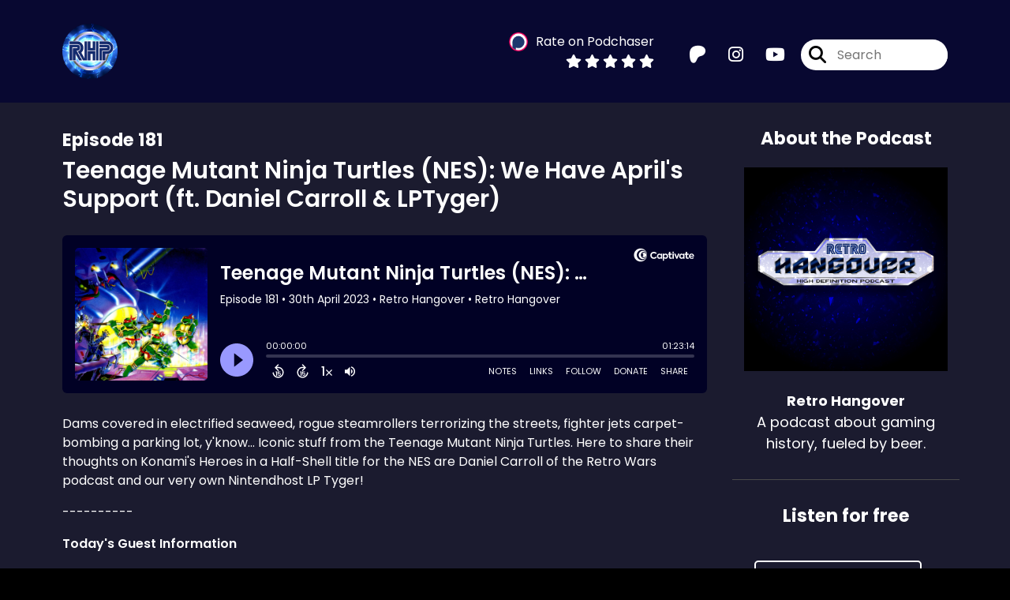

--- FILE ---
content_type: text/html; charset=UTF-8
request_url: https://retrohangover.captivate.fm/episode/teenage-mutant-ninja-turtles-nes-we-have-aprils-support-ft-daniel-carroll-lptyger
body_size: 52219
content:
<!doctype html>
<html lang="en">

<head>
    <meta charset="utf-8">
<meta name="viewport" content="width=device-width, initial-scale=1, shrink-to-fit=no">
<link rel='icon' href='favicon.ico' type='image/x-icon' sizes="32x32">
<link rel="icon" type="image/png" sizes="32x32" href="favicon-32x32.png">
<link rel="icon" type="image/png" sizes="16x16" href="favicon-16x16.png">
<link rel="mask-icon" href="safari-pinned-tab.svg"
    color="#9999ff">
<meta name="msapplication-TileColor" content="#da532c">
<meta name="theme-color" content="#ffffff">

    <link rel="apple-touch-icon" sizes="400x400" href="https://retrohangover.captivate.fm/images/small-artwork.jpg">

    <link rel="alternate" type="application/rss+xml" title="RSS Feed for Retro Hangover"
        href="https://feeds.captivate.fm/retrohangover/" />

<link rel="stylesheet" href="/css/app.css?id=9d260e5c22396c010980">
<script src="https://code.jquery.com/jquery-3.5.1.min.js"
    integrity="sha256-9/aliU8dGd2tb6OSsuzixeV4y/faTqgFtohetphbbj0=" crossorigin="anonymous"></script>

<script src="https://assets.captivate.fm/player/api.min.js"></script>
<script type="text/javascript" src="/js/sizing.js?v=1.1"></script>
<script type="text/javascript" src="/js/captivate-sites.js?id=823717fcf689ad13a9b0"></script>

<meta property="og:locale" content="en_US" />
<meta property="og:type" content="website" />
<meta property="og:title" content="Teenage Mutant Ninja Turtles (NES): We Have April&#039;s Support (ft. Daniel Carroll &amp; LPTyger) - Retro Hangover">
<meta property="og:description" content="Dams covered in electrified seaweed, rogue steamrollers terrorizing the streets, fighter jets carpet-bombing a parking lot, y&#039;know... Iconic stuff from ...">
<meta name="description" content="Dams covered in electrified seaweed, rogue steamrollers terrorizing the streets, fighter jets carpet-bombing a parking lot, y&#039;know... Iconic stuff from ...">
            <meta property="og:image" content="https://artwork.captivate.fm/a51cc020-c36a-4a09-ae92-23276fc5fb2f/P5ZQ7k4rSJdNC-SdBOgs73zp-facebook.png?1769907959">
        <meta property="og:image:secure_url" content="https://artwork.captivate.fm/a51cc020-c36a-4a09-ae92-23276fc5fb2f/P5ZQ7k4rSJdNC-SdBOgs73zp-facebook.png?1769907959">
    <meta property="og:url"
    content="https://retrohangover.captivate.fm/episode/teenage-mutant-ninja-turtles-nes-we-have-aprils-support-ft-daniel-carroll-lptyger">
<meta property="og:image:width" content="1200" />
<meta property="og:image:height" content="628" />

<meta name="twitter:title" content="Teenage Mutant Ninja Turtles (NES): We Have April&#039;s Support (ft. Daniel Carroll &amp; LPTyger) - Retro Hangover">
<meta name="twitter:description" content="Dams covered in electrified seaweed, rogue steamrollers terrorizing the streets, fighter jets carpet-bombing a parking lot, y&#039;know... Iconic stuff from ...">
<meta name="twitter:card" content="summary_large_image">

    <meta property="og:audio" content="https://podcasts.captivate.fm/media/930c4765-5f93-4b05-97b2-254f50780c84/RHP-Ep181-TMNT-NES-converted.mp3">
    <meta property="og:audio:type" content="audio/mpeg">


            <meta name="twitter:image" content="https://artwork.captivate.fm/a51cc020-c36a-4a09-ae92-23276fc5fb2f/P5ZQ7k4rSJdNC-SdBOgs73zp-facebook.png?1769907959">
    

    <meta name="apple-itunes-app" content="app-id=996608625">








<title>Teenage Mutant Ninja Turtles (NES): We Have April&#039;s Support (ft. Daniel Carroll &amp; LPTyger) - Retro Hangover</title>

<style type="text/css">
                        .hero-header {
                background: url('https://assets.captivate.fm/49ac507c-f457-4f23-8d3e-eb054718b4c4/asset/9490c71a-3e4a-42d5-8b6c-e1813adc25fd/de585190-3705-480f-82df-dc303d529ea0.jpg');
                background-size: cover;
                background-repeat: no-repeat;
                background-position: center;
            }
                            .hero-subtitle {
                border-top: 1px solid #9999ff;
            }
            
    
    a {
        color: #9999ff;
    }

    .about-info a {
        color: #9999ff
    }

    a.about-support {
        border: 2px solid #9999ff;
    }

    a.about-support:hover {
        text-decoration: none;
        color: #000000 !important;
        background: #9999ff;
    }

    .episode-type,
    .episode-type-pill,
    .episode-number-block {
        background: #9999ff;
        color: #1b1b2f;
    }

    .episode-type:before {
        border-color: transparent #9999ff transparent transparent;
    }

    .header {
        background: rgba(0,0,51,0.7);
        color: #FFFFFF;
    }

    .header a,
    .text-logo {
        color: #FFFFFF;
    }

    .site-three .header,
    .site-three .footer {
        background: #1b1b2f;
    }

    .site-three .search-box:focus-within label i {
        color: #1b1b2f !important;
    }

    .footer {
        background: #000033;
        color: #FFFFFF;
    }

    .footer a,
    .footer .copyright,
    .powered-by {
        color: #FFFFFF;
    }

    .footer a:hover,
    .footer a:hover .footer-logo path {
        text-decoration: none;
        fill: #9999ff !important;
    }

    .footer-logo path {
        fill: #FFFFFF !important;
    }

    .body-contrast-color-title {
        color: #FFFFFF !important;
    }


    .social-links a:hover {
        color: #9999ff;
    }

    .page-social-links a:hover {
        color: #FFFFFF;
        opacity: 0.7;
    }

    .content {
        background: #1b1b2f;
        color: #FFFFFF;
    }

    .episode-title a {
        color: #FFFFFF;
    }

    .episode-title a:hover {
        text-decoration: none;
        color: #9999ff;
    }

    .follow-this-podcast {
        background: #2d2d4f;
        color: #9999ff;
    }


    .email-optin-container {
        background: #252541;
        color: #FFFFFF;
    }

    .email-optin-container .font-highlight-color {
        color: #9999ff;
    }

    .reset-form p,
    .reset-form label {
        color: #FFFFFF;
    }

    body .reset-form a {
        color: #9999ff;
    }

    body .reset-form input[type=submit],
    body .reset-form input[type=button],
    body .reset-form button {
        border: 1px solid #FFFFFF;
        color: #FFFFFF;
    }

    body.site-network .reset-form p *,
    body.site-network .small-button,
    body.site-network .small-button .visit-website,
    body.site-network .user-info,
    body.site-network .user-info .small-social-links a,
    body.site-network .current-show .show-episode-info {
        color: #FFFFFF !important;
    }

    body.site-network .reset-form p a {
        color: #9999ff !important;
    }


    @media  only screen and (min-width: 576px) {
        .follow-this-podcast-channels a {
            color: #9999ff;
            border: 2px solid #9999ff;
        }

        .site-two .follow-this-podcast-channels a {
            color: #FFFFFF;
            border: 2px solid #FFFFFF;
        }
    }

    @media  only screen and (max-width: 992px) {

        .episode-info,
        .episode-meta {
            color: #9999ff;
        }
    }

    .about {
        background: #333359;
        color: #FFFFFF
    }

    .about h4 {
        color: #9999ff
    }


    .about .small-social-links a {
        color: #9999ff
    }

    .episode .episode-link,
    .btn.btn-submit {
        color: #FFFFFF !important;
        border: 1px solid #FFFFFF !important;
    }

    .site-two .tip-section,
    .site-one .tip-section {
        background: #282846;
        color: #FFFFFF
    }

    .site-two .tip-section .tip-shadow:after,
    .site-one .tip-section .tip-shadow:after {
        background: linear-gradient(180deg, rgba(18, 37, 58, 0) 0%, #282846 100%);
    }

    .site-three .tip-section .tip-shadow:after {
        background: linear-gradient(180deg, rgba(18, 37, 58, 0) 0%, #1b1b2f 100%);
    }

    .tip:before {
        background: #9999ff !important;
        opacity: 5%;
    }

    .optin a {
        color: #9999ff !important;
    }

    .tip-section a.tip-button,
    .dollar-icon {
        color: #9999ff !important;
    }

    .tip-section a.tip-button:hover,
    .tip .name,
    .tip .tip-info .tip-amount {
        background: #9999ff !important;
        color: #000000 !important;
    }


    .optin a:hover {
        color: #9999ff !important;
    }

    .site-three .optin-titles {
        color: #FFFFFF !important;
    }

    .site-network .optin-title {
        color: #9999ff;
    }

    .grey-or-white {
        color: #FFFFFF !important;
    }


    body.site-network .reset-form input[type=submit],
    body.site-network .reset-form input[type=button],
    body.site-network .reset-form button {
        background-color: #9999ff !important;
        color: white;
        border: none !important;
    }

    body.site-network .reset-form input[type=submit]:hover,
    body.site-network .reset-form input[type=button]:hover,
    body.site-network .reset-form button:hover {
        color: white !important;
        opacity: 0.7;
    }

    .btn.btn-submit {
        background: #1b1b2f !important;
    }

    .episode .episode-link:hover,
    .btn.btn-submit:hover {
        color: #1b1b2f !important;
        background: #FFFFFF !important;
    }

    .episode-sharing a {
        color: #FFFFFF !important;
    }

    .episode-sharing a:hover {
        color: #9999ff !important;
    }

    .pagination .page-link {
        background: none;
        color: #9999ff;
        border: 2px solid #9999ff;
    }

    .pagination .page-link:hover,
    .pagination .page-item.disabled .page-link {
        background: #9999ff;
        color: #1b1b2f !important;
        border: 2px solid #9999ff;
    }

    .episode-transcripts {
        border: 1px solid #4a4a4a !important
    }

    .border-bottom {
        border-bottom: 1px solid #4a4a4a !important;
    }

    .border-left {
        border-left: 1px solid #4a4a4a !important;
    }

    .bordered:before,
    .spacer:before {
        border-top: 1px solid #4a4a4a !important;
        border-right: 1px solid #4a4a4a !important;
    }

    .bordered:after,
    .spacer:after {
        border-top: 1px solid #4a4a4a !important;
        border-left: 1px solid #4a4a4a !important;
    }

    .show-notes a,
    a.podchaser-info:hover span,
    .episode-browser a {
        color: #9999ff !important;
        text-decoration: none;
    }

    .about-info a:hover,
    .show-notes a:hover,
    .episode-browser a:hover,
    a.cp-timestamp:hover {
        text-decoration: underline;
    }

    a.cp-timestamp {
        color: #9999ff !important;
        text-decoration: none;
        font-weight: bold;
    }

    .about-team-title {
        border-top: 1px solid #1b1b2f !important;
    }

    .small-social-links a {
        color: #FFFFFF
    }

    .small-social-links a:hover {
        color: #9999ff !important;
    }

    .color-border {
        background: #9999ff;
    }

    .current-show.odd {
        background: #4a4a4a;
    }

    .site-network {
        background: #1b1b2f;
    }

    .start-listening {
        background: #9999ff
    }

    .start-listening:hover {
        background: #9999ffB0
    }

    .section-title {
        color: #9999ff;
    }

    .show-info a {
        background: #9999ff;
        color: #1b1b2f
    }

    /* NOTE(pierre): If you want to change these, also change them in app css */
    .show-container:hover {
        box-shadow: 0 0.1875rem 1.5rem #9999ff40;
    }


    .font-highlight-color {
        color: #9999ff;
    }

    .follow-this-podcast-channels.site-links>a.show-custom-directories-container>.show-custom-directories>i {
        color: #9999ff;
    }

    .btn-outline-captivate {
        transition: all 0.15s ease-in-out;
        color: #9999ff;
        border-color: #9999ff;
    }

    .btn-outline-captivate:hover {
        color: #000000;
        background-color: #9999ff;
    }

    .btn-outline-captivate:hover g.st1 {
        fill: #000000;
    }

    </style>
</head>

<body class="site-two">

    <header class="header fixed">
    <div class="container">
        <div class="row align-items-center">
            <div class="col-sm-5">
                                    <a href="https://retrohangover.captivate.fm"><img class="logo"
                            alt="Retro Hangover Podcast"
                            src="https://assets.captivate.fm/49ac507c-f457-4f23-8d3e-eb054718b4c4/asset/2134054b-16c2-466f-a4d0-7c826958b944/1bde10ab-6745-4c34-8af8-e8dbbb29fb5c.png"></a>
                            </div>
            <div class="col-sm-7 text-sm-right">
                
                    
                        <div class="podchaser-rating">

                            <a class="podchaser-info"
                                href="https://www.podchaser.com/podcasts/retro-hangover-107385?utm_source=captivate&utm_medium=podcast_page&action=rate"
                                target="_blank">
                                <img alt="Podchaser Logo" src="https://www.podchaser.com/images/podchaser-icon.png">
                                <span>Rate on Podchaser</span>
                            </a>

                            <div class="podchaser-stars">

                                
                                
                                
                                                                            <svg role="img" xmlns="http://www.w3.org/2000/svg" viewBox="0 0 576 512"><path fill="currentColor" d="M259.3 17.8L194 150.2 47.9 171.5c-26.2 3.8-36.7 36.1-17.7 54.6l105.7 103-25 145.5c-4.5 26.3 23.2 46 46.4 33.7L288 439.6l130.7 68.7c23.2 12.2 50.9-7.4 46.4-33.7l-25-145.5 105.7-103c19-18.5 8.5-50.8-17.7-54.6L382 150.2 316.7 17.8c-11.7-23.6-45.6-23.9-57.4 0z" class=""></path></svg>
                                                                            <svg role="img" xmlns="http://www.w3.org/2000/svg" viewBox="0 0 576 512"><path fill="currentColor" d="M259.3 17.8L194 150.2 47.9 171.5c-26.2 3.8-36.7 36.1-17.7 54.6l105.7 103-25 145.5c-4.5 26.3 23.2 46 46.4 33.7L288 439.6l130.7 68.7c23.2 12.2 50.9-7.4 46.4-33.7l-25-145.5 105.7-103c19-18.5 8.5-50.8-17.7-54.6L382 150.2 316.7 17.8c-11.7-23.6-45.6-23.9-57.4 0z" class=""></path></svg>
                                                                            <svg role="img" xmlns="http://www.w3.org/2000/svg" viewBox="0 0 576 512"><path fill="currentColor" d="M259.3 17.8L194 150.2 47.9 171.5c-26.2 3.8-36.7 36.1-17.7 54.6l105.7 103-25 145.5c-4.5 26.3 23.2 46 46.4 33.7L288 439.6l130.7 68.7c23.2 12.2 50.9-7.4 46.4-33.7l-25-145.5 105.7-103c19-18.5 8.5-50.8-17.7-54.6L382 150.2 316.7 17.8c-11.7-23.6-45.6-23.9-57.4 0z" class=""></path></svg>
                                                                            <svg role="img" xmlns="http://www.w3.org/2000/svg" viewBox="0 0 576 512"><path fill="currentColor" d="M259.3 17.8L194 150.2 47.9 171.5c-26.2 3.8-36.7 36.1-17.7 54.6l105.7 103-25 145.5c-4.5 26.3 23.2 46 46.4 33.7L288 439.6l130.7 68.7c23.2 12.2 50.9-7.4 46.4-33.7l-25-145.5 105.7-103c19-18.5 8.5-50.8-17.7-54.6L382 150.2 316.7 17.8c-11.7-23.6-45.6-23.9-57.4 0z" class=""></path></svg>
                                                                            <svg role="img" xmlns="http://www.w3.org/2000/svg" viewBox="0 0 576 512"><path fill="currentColor" d="M259.3 17.8L194 150.2 47.9 171.5c-26.2 3.8-36.7 36.1-17.7 54.6l105.7 103-25 145.5c-4.5 26.3 23.2 46 46.4 33.7L288 439.6l130.7 68.7c23.2 12.2 50.9-7.4 46.4-33.7l-25-145.5 105.7-103c19-18.5 8.5-50.8-17.7-54.6L382 150.2 316.7 17.8c-11.7-23.6-45.6-23.9-57.4 0z" class=""></path></svg>
                                    
                                
                                
                                    
                                
                            </div>

                        </div>
                                    
                                    <div class="social-links page-social-links">
                                                                                        <a aria-label="Retro Hangover's Patreon page" href="https://www.patreon.com/retrohangover"
                                        target="_blank"><i class="fa-brands fa-patreon"></i></a>
                                                                                                                        <a aria-label="Retro Hangover's Instagram page"
                                        href="https://www.instagram.com/retrohangover" target="_blank"><i
                                            class="fa-brands fa-instagram"></i></a>
                                                                                                                        <a aria-label="Retro Hangover's Youtube page" href="http://www.youtube.com/@retrohangoverpodcast"
                                        target="_blank"><i class="fa-brands fa-youtube"></i></a>
                                                        
                    </div>
                
                                    <form class="search-box ml-sm-3" action="/search" method="POST">
                        <input type="hidden" name="_token" value="NG46qGW57SlUpIloKLR5Z5O39Fk7Wh2ktb9woDLD">                        <label for="search"><i class="fas fa-search"></i></label>
                        <input name="query" id="search" type="search" placeholder="Search" class="search-input">
                    </form>
                
                


            </div>
        </div>
    </div>
</header>

    
        <div class="content no-hero single-episode fixed-content  pt-5 pb-5">

            <div class="container pt-5 pb-5">

                <div class="row">

                    <div class="col-lg-9 pr-lg-5">
                        <div id="showEpisodes" class="content episodes-2 fixed-content">

    <div class="row mb-3 row-eq-height no-gutters episode">

        <div class="col-lg-12">
            <article>
                <header>
                    <div class="episode-info text-left">
                                                    <h4><span class="episode-number">Episode 181</span>
                                                                        </div>
                    <h1 class="episode-title">Teenage Mutant Ninja Turtles (NES): We Have April&#039;s Support (ft. Daniel Carroll &amp; LPTyger)</h1>
                </header>
                <section>

                    <iframe class="captivate-sharer" allow="autoplay"
                        style="width: 100%; height: 200px; border-radius: 6px;" frameborder="no" scrolling="no"
                        allow="clipboard-write"
                        src="https://player.captivate.fm/episode/7650db41-92fd-4110-834f-7d12ad463dc8"></iframe>

                    
                    <div
                        class="show-notes display ">
                        <p>Dams covered in electrified seaweed, rogue steamrollers terrorizing the streets, fighter jets carpet-bombing a parking lot, y'know... Iconic stuff from the Teenage Mutant Ninja Turtles. Here to share their thoughts on Konami's Heroes in a Half-Shell title for the NES are Daniel Carroll of the Retro Wars podcast and our very own Nintendhost LP Tyger!</p><p>----------</p><p><strong>Today's Guest Information</strong></p><p>Name: Daniel Carroll </p><p>Bio:  An Englishman living in Australia who was once one of the best at Pokemon in the UK. An angry gamer who simply refuses to grow up. </p><p>Twitter: <a target="_blank" href="https://x.com/retrowarsuk">@retrowarsuk on X</a> </p><p>Instagram: <a target="_blank" href="https://instagram.com/Retro_wars_podcast">@Retro_wars_podcast on Instagram</a> </p><p>YouTube: <a target="_blank" href="https://youtube.com/@cagsy">Daniel on YouTube</a> </p><p>-----</p><p>Name: LP Tyger </p><p>Bio: Nintendo Gamer. Amazon Reseller. Pun Enthusiast. </p><p>Twitter: <a target="_blank" href="https://x.com/LPTyger">@LPTyger on X</a> </p><p>----------</p><p><p><strong>Music Attributions</strong></p><p>Intro / outro excerpts from <a href="https://freemusicarchive.org/music/505/Relix_1996-2013/30_505_-_stream/" rel="noopener noreferrer" target="_blank">Stream</a> by 505, used under the <a href="https://creativecommons.org/licenses/by-nc-sa/4.0/legalcode" rel="noopener noreferrer" target="_blank">Attribution-NonCommercial-ShareAlike License</a>.</p> </p><p>----------</p><p>Mentioned in this episode:</p><p><strong>Get You Some Tasty Caffeine!</strong></p><p>As a rule, we don't promote anything on the show that we can't personally vouch for. Bones Coffee has become a staple in both our households; in fact, it's the only coffee Shane drinks at home. With so many flavor-infused options, all with no added sugars or calories, there's bound to be something to pique your interest. Grab a sample pack today and taste what you've been missing!</p><p><a href="https://retrohangover.captivate.fm/bonescoffee">Bones Coffee Company</a></p><p><strong>Shoutout to Our Patrons!</strong></p><p>Retro Hangover is supported by you, the listeners. We would especially like to thank the following Patrons for donating at the 8-bit tier and above: 
Lyle McKarns, Ashton Ruby, Randall Quiggle, Tony G, Studstill Smash (The Milkman), Katie Quigg, Paul Romalho, Raging Demon, JC, Meagan Caruso, MaskedKeaton, Andrew Liguori, Ozzy Garcia, The Retro Vixen, BacklogAdam, Thunderdome Gaming Society, Lucas Lobo, Jenny E., Keith Gasper, Dave Jackson, Eric Gess, Rick Firestone, Kayla Jackson, Nomad, and Ashevent.
If you'd like your name mentioned here, or would simply like to support the show, consider becoming a Patron today!</p><p><a href="https://retrohangover.captivate.fm/patreon">Patreon</a></p>
                    </div>

                    
                </section>
                <footer>
                    <!-- Facebook -->
                    <script type="text/javascript">
                        jQuery(document).ready(function($) {
                            jQuery(document).on('click', '.facebook-share', function(e) {
                                var fbpopup = window.open(
                                    "https://www.facebook.com/sharer/sharer.php?u=https://retrohangover.captivate.fm/episode/teenage-mutant-ninja-turtles-nes-we-have-aprils-support-ft-daniel-carroll-lptyger&title=Teenage Mutant Ninja Turtles (NES): We Have April&#039;s Support (ft. Daniel Carroll &amp; LPTyger)&caption=Teenage Mutant Ninja Turtles (NES): We Have April&#039;s Support (ft. Daniel Carroll &amp; LPTyger)",
                                    "pop", "width=600, height=400, scrollbars=no");
                                return false;
                            });
                        });
                    </script>
                    <!-- /Facebook -->

                    <div class="episode-sharing d-none d-lg-block">
                        <a class="facebook-share pr-3" href="javascript:void(0);">
                            <i class="fab fa-facebook-f"></i>
                        </a>
                        <a target="_blank" class="twitter-share pr-3"
                            href="https://x.com/intent/post?url=https://retrohangover.captivate.fm/episode/teenage-mutant-ninja-turtles-nes-we-have-aprils-support-ft-daniel-carroll-lptyger/&amp;text=Teenage Mutant Ninja Turtles (NES): We Have April&#039;s Support (ft. Daniel Carroll &amp; LPTyger)">
                            <i class="fab fa-x-twitter"></i>
                        </a>
                        <a target="_blank" class="linkedin-share"
                            href="https://www.linkedin.com/shareArticle?mini=true&amp;url=https://retrohangover.captivate.fm/episode/teenage-mutant-ninja-turtles-nes-we-have-aprils-support-ft-daniel-carroll-lptyger/&amp;title=Teenage Mutant Ninja Turtles (NES): We Have April&#039;s Support (ft. Daniel Carroll &amp; LPTyger)&amp;summary=">
                            <i class="fab fa-linkedin"></i>
                        </a>
                    </div>
                </footer>
            </article>
        </div>

    </div>

    <div class="episode-sharing d-lg-none">
        <a class="facebook-share pr-3" href="javascript:void(0);">
            <i class="fab fa-facebook-f"></i>
        </a>
        <a target="_blank" class="twitter-share pr-3"
            href="https://x.com/intent/post?url=https://retrohangover.captivate.fm/episode/teenage-mutant-ninja-turtles-nes-we-have-aprils-support-ft-daniel-carroll-lptyger/&amp;text=Teenage Mutant Ninja Turtles (NES): We Have April&#039;s Support (ft. Daniel Carroll &amp; LPTyger)">
            <i class="fab fa-x-twitter"></i>
        </a>
        <a target="_blank" class="linkedin-share"
            href="https://www.linkedin.com/shareArticle?mini=true&amp;url=https://retrohangover.captivate.fm/episode/teenage-mutant-ninja-turtles-nes-we-have-aprils-support-ft-daniel-carroll-lptyger/&amp;title=Teenage Mutant Ninja Turtles (NES): We Have April&#039;s Support (ft. Daniel Carroll &amp; LPTyger)&amp;summary=">
            <i class="fab fa-linkedin"></i>
        </a>
    </div>

    <div class="episode-browser">

                    <a href="https://retrohangover.captivate.fm/episode/king-of-games-92-preliminaries-match-3-x-men-arcade-vs-soul-blazer" class="next-episode">Next Episode</a>
                <a href="https://retrohangover.captivate.fm/episodes">All Episodes</a>
                    <a href="https://retrohangover.captivate.fm/episode/king-of-games-92-preliminaries-match-2-final-fantasy-v-vs-final-fantasy-mystic-quest" class="previous-episode">Previous
                Episode</a>
        
    </div>



</div>
                    </div>

                    <div class="col-lg-3">
                        <div class="row mt-5 mt-lg-0">

    <div class="col-12 border-bottom pb-5">

        <div class="row no-gutters">

            <div class="col-12">
                <h4 class="mb-4 text-center about-podcast">About the Podcast</h4>
            </div>

            <div class="col-12 col-sm-3 col-lg-12">

                <img alt="Show artwork for Retro Hangover" src="https://artwork.captivate.fm/aae50af7-c4f8-465c-8143-7c3c6fde2ece/SIOADpkQMiTSXSCmsbLRu0rD.jpg" class="about-artwork">

            </div>

            <div class="col-12 col-sm-9 col-lg-12">
                <div class="text-lg-center p-0 pl-sm-4 pl-lg-0 mt-4 mt-sm-0 mt-lg-4">
                    <div class="about-info">
                        <div class="about-title">Retro Hangover</div>
                                                    <div class="about-subtitle">A podcast about gaming history, fueled by beer.</div>
                                            </div>
                </div>
            </div>

        </div>

    </div>

    <div class="col-12 border-bottom pb-4">

        <div class="row align-items-center mt-5">

            <div class="col-12 text-center">

                <h4 class="mb-4">Listen for free</h4>

                <div class="site-links follow-this-podcast-channels">

                    <a class="btn" aria-label="Listen on Apple Podcasts" href="https://retrohangover.captivate.fm/apple" target="_blank">
                        <svg class="link-logo" xmlns="http://www.w3.org/2000/svg" xmlns:xlink="http://www.w3.org/1999/xlink"
                            width="30" height="30" viewBox="0 0 40 40" xmlns:v="https://vecta.io/nano">
                            <defs>
                                <linearGradient y2="1" x2=".5" y1="0" x1=".5" id="A">
                                    <stop stop-color="#f452ff" offset="0" />
                                    <stop stop-color="#832bc1" offset="1" />
                                </linearGradient>
                                <path id="B"
                                    d="M39.137 34.569c-.387.981-1.281 2.362-2.549 3.335-.732.562-1.606 1.099-2.806 1.453-1.279.378-2.855.506-4.816.506H11.034c-1.961 0-3.537-.128-4.816-.506-1.2-.354-2.074-.891-2.806-1.453-1.267-.973-2.161-2.354-2.549-3.335-.78-1.976-.788-4.218-.788-5.631h0V11.062h0c0-1.412.008-3.654.788-5.631.387-.981 1.281-2.362 2.549-3.335C4.144 1.535 5.017.998 6.217.643 7.497.265 9.072.137 11.034.137h0 17.933 0c1.961 0 3.537.128 4.816.506 1.2.354 2.074.892 2.806 1.453 1.267.973 2.161 2.354 2.549 3.335.78 1.976.788 4.218.788 5.631v17.876c0 1.412-.008 3.654-.788 5.631z" />
                            </defs>
                            <g stroke="null">
                                <use xlink:href="#B" fill="url(#A)" fill-rule="evenodd" />
                                <use xlink:href="#B" fill="none" />
                                <path
                                    d="M22.89 22.971c-.598-.629-1.648-1.032-2.888-1.032s-2.29.403-2.888 1.032a1.82 1.82 0 0 0-.529 1.144c-.101.928-.044 1.727.065 3.005l.559 4.495.468 2.267c.22.737 1.041 1.382 2.326 1.382s2.106-.645 2.326-1.382c.136-.455.284-1.09.468-2.267l.559-4.495c.109-1.278.166-2.077.065-3.005-.052-.479-.217-.816-.529-1.144zm-6.146-5.6c0 1.795 1.46 3.251 3.261 3.251s3.261-1.456 3.261-3.251-1.46-3.251-3.261-3.251-3.261 1.456-3.261 3.251zm3.221-12.83c-7.627.022-13.877 6.19-13.972 13.793-.077 6.159 3.867 11.427 9.375 13.359.134.047.269-.064.248-.203l-.203-1.431a.48.48 0 0 0-.284-.378c-4.353-1.896-7.392-6.248-7.344-11.289.064-6.615 5.483-12.009 12.119-12.062 6.784-.055 12.321 5.431 12.321 12.182 0 4.99-3.026 9.289-7.345 11.17a.48.48 0 0 0-.283.379l-.203 1.43c-.021.14.114.25.248.204 5.455-1.913 9.376-7.099 9.376-13.182 0-7.717-6.309-13.992-14.054-13.97zm-.253 6.409c4.324-.167 7.895 3.291 7.895 7.565a7.54 7.54 0 0 1-2.4 5.518.58.58 0 0 0-.183.455c.029.52.019 1.025-.016 1.596-.009.152.162.249.288.163 2.476-1.687 4.104-4.523 4.104-7.731 0-5.283-4.414-9.558-9.759-9.351-4.967.192-8.952 4.274-9.016 9.229-.042 3.259 1.597 6.146 4.104 7.854.126.086.296-.012.287-.163A13.35 13.35 0 0 1 15 24.487a.58.58 0 0 0-.182-.454 7.54 7.54 0 0 1-2.398-5.721c.105-3.967 3.314-7.208 7.292-7.362z"
                                    fill="#fff" />
                            </g>
                        </svg>
                        <span class="link-label">Apple Podcasts</span>
                    </a>
                                                                    <a class="btn" aria-label="Listen on Spotify" href="https://retrohangover.captivate.fm/spotify" target="_blank">
                        <svg class="link-logo spotify-svg" xmlns="http://www.w3.org/2000/svg" height="168px" width="168px"
                            version="1.1" viewBox="0 0 168 168">
                            <path fill="#1ED760"
                                d="m83.996 0.277c-46.249 0-83.743 37.493-83.743 83.742 0 46.251 37.494 83.741 83.743 83.741 46.254 0 83.744-37.49 83.744-83.741 0-46.246-37.49-83.738-83.745-83.738l0.001-0.004zm38.404 120.78c-1.5 2.46-4.72 3.24-7.18 1.73-19.662-12.01-44.414-14.73-73.564-8.07-2.809 0.64-5.609-1.12-6.249-3.93-0.643-2.81 1.11-5.61 3.926-6.25 31.9-7.291 59.263-4.15 81.337 9.34 2.46 1.51 3.24 4.72 1.73 7.18zm10.25-22.805c-1.89 3.075-5.91 4.045-8.98 2.155-22.51-13.839-56.823-17.846-83.448-9.764-3.453 1.043-7.1-0.903-8.148-4.35-1.04-3.453 0.907-7.093 4.354-8.143 30.413-9.228 68.222-4.758 94.072 11.127 3.07 1.89 4.04 5.91 2.15 8.976v-0.001zm0.88-23.744c-26.99-16.031-71.52-17.505-97.289-9.684-4.138 1.255-8.514-1.081-9.768-5.219-1.254-4.14 1.08-8.513 5.221-9.771 29.581-8.98 78.756-7.245 109.83 11.202 3.73 2.209 4.95 7.016 2.74 10.733-2.2 3.722-7.02 4.949-10.73 2.739z">
                            </path>
                        </svg>
                        <span class="link-label">Spotify</span>
                    </a>
                                                                    <a class="btn" aria-label="Listen on Amazon Music" href="https://retrohangover.captivate.fm/amazon" target="_blank">
                        <svg class="link-logo" xmlns="http://www.w3.org/2000/svg" class="margin-left: 4px;" width="30"
                            height="30" viewBox="0 0 120 80">
                            <g fill="none" fill-rule="evenodd">
                                <path d="M-32 112h181V-32H-32z" />
                                <path fill="#FFFFFF"
                                    d="M72.37 27.38C65.59 32.35 55.77 35 47.3 35A45.5 45.5 0 0 1 16.7 23.38c-.64-.57-.07-1.35.69-.9a61.88 61.88 0 0 0 30.64 8.08c7.5 0 15.77-1.55 23.36-4.76 1.15-.48 2.11.75.99 1.58zm2.82-3.2c-.87-1.1-5.73-.53-7.91-.27-.67.08-.77-.5-.17-.91 3.88-2.71 10.23-1.93 10.97-1.02.75.91-.2 7.25-3.83 10.28-.56.47-1.09.22-.84-.4.82-2.03 2.65-6.58 1.78-7.68zM67.43 3.85V1.22c0-.4.3-.67.67-.67h11.87c.38 0 .68.27.68.66v2.26c0 .38-.32.88-.9 1.66l-6.14 8.73c2.28-.05 4.7.29 6.77 1.45.47.26.6.65.63 1.03v2.8c0 .4-.43.84-.87.6a13.73 13.73 0 0 0-12.54.03c-.42.22-.85-.22-.85-.61v-2.67c0-.43.01-1.16.44-1.81L74.32 4.5h-6.2c-.38 0-.69-.26-.7-.66zM90.87.21c5.36 0 8.26 4.58 8.26 10.4 0 5.62-3.2 10.08-8.26 10.08-5.26 0-8.12-4.58-8.12-10.28 0-5.74 2.9-10.2 8.12-10.2zm.03 3.76c-2.66 0-2.83 3.6-2.83 5.86 0 2.25-.03 7.06 2.8 7.06 2.8 0 2.93-3.88 2.93-6.25 0-1.55-.07-3.41-.54-4.88-.4-1.28-1.21-1.79-2.36-1.79zM61.61 20.26c-.24.2-.68.22-.85.08-1.24-.95-2.07-2.4-2.07-2.4-1.98 2.01-3.39 2.62-5.96 2.62-3.03 0-5.4-1.87-5.4-5.6a6.1 6.1 0 0 1 3.85-5.87c1.96-.86 4.7-1.01 6.79-1.25 0 0 .17-2.25-.44-3.07a2.54 2.54 0 0 0-2.03-.93c-1.33 0-2.63.72-2.89 2.11-.07.4-.36.74-.68.7l-3.45-.37a.63.63 0 0 1-.54-.75c.8-4.22 4.63-5.5 8.07-5.5 1.76 0 4.05.47 5.44 1.79 1.75 1.63 1.59 3.8 1.59 6.18v5.6c0 1.68.7 2.42 1.36 3.32.23.33.28.72-.01.96-.74.61-2.78 2.38-2.78 2.38zm-3.64-8.76v-.78c-2.61 0-5.37.56-5.37 3.62 0 1.55.81 2.6 2.2 2.6 1 0 1.92-.62 2.5-1.63.7-1.25.67-2.41.67-3.81zm-43.7 8.76c-.23.2-.67.22-.84.08-1.24-.95-2.07-2.4-2.07-2.4-1.99 2.01-3.39 2.62-5.96 2.62-3.04 0-5.4-1.87-5.4-5.6a6.1 6.1 0 0 1 3.85-5.87c1.96-.86 4.7-1.01 6.79-1.25 0 0 .17-2.25-.44-3.07a2.54 2.54 0 0 0-2.03-.93c-1.34 0-2.63.72-2.89 2.11-.07.4-.37.74-.68.7l-3.46-.37a.63.63 0 0 1-.53-.75C1.4 1.31 5.24.03 8.68.03c1.76 0 4.05.47 5.44 1.79C15.87 3.45 15.7 5.62 15.7 8v5.6c0 1.68.7 2.42 1.36 3.32.23.33.28.72-.01.96-.74.61-2.78 2.38-2.78 2.38zm-3.63-8.76v-.78c-2.61 0-5.37.56-5.37 3.62 0 1.55.8 2.6 2.2 2.6 1 0 1.92-.62 2.5-1.63.7-1.25.67-2.41.67-3.81zm14.2-1.63v9.76c0 .37-.3.67-.68.67h-3.6a.67.67 0 0 1-.68-.67V1.27c0-.37.3-.67.68-.67h3.37c.37 0 .67.3.67.67v2.35h.07C25.55 1.3 27.2.21 29.42.21c2.26 0 3.67 1.09 4.69 3.41A5.13 5.13 0 0 1 39.09.21c1.52 0 3.17.62 4.18 2.02 1.15 1.55.91 3.8.91 5.78v11.63c0 .37-.31.66-.7.66h-3.6a.67.67 0 0 1-.65-.66V9.87c0-.78.07-2.72-.1-3.45-.27-1.25-1.08-1.6-2.13-1.6a2.4 2.4 0 0 0-2.15 1.52c-.37.93-.34 2.48-.34 3.53v9.77c0 .37-.31.66-.7.66h-3.6a.67.67 0 0 1-.65-.66V9.87c0-2.06.33-5.08-2.23-5.08-2.6 0-2.5 2.94-2.5 5.08zm81.94 9.76c0 .37-.3.67-.67.67h-3.61a.67.67 0 0 1-.67-.67V1.27c0-.37.3-.67.67-.67h3.33c.4 0 .68.31.68.52v2.81h.07c1-2.52 2.42-3.72 4.92-3.72 1.62 0 3.2.58 4.21 2.17.94 1.48.94 3.96.94 5.74v11.6a.68.68 0 0 1-.69.58h-3.62a.68.68 0 0 1-.64-.58V8.58c0-3.72-1.43-3.83-2.26-3.83-.96 0-1.74.75-2.07 1.44a8.3 8.3 0 0 0-.6 3.52l.01 9.92zM.93 79.3c-.62 0-.93-.3-.93-.93V56.68c0-.62.31-.93.93-.93H3c.3 0 .55.07.72.19.17.12.29.36.35.7l.28 1.48c2.99-2.04 5.9-3.06 8.73-3.06 2.9 0 4.86 1.1 5.89 3.3 3.08-2.2 6.16-3.3 9.24-3.3 2.15 0 3.8.6 4.95 1.8 1.15 1.22 1.73 2.94 1.73 5.16v16.35c0 .62-.32.93-.94.93H31.2c-.62 0-.94-.3-.94-.93V63.33c0-1.55-.3-2.7-.88-3.44-.6-.75-1.53-1.12-2.8-1.12-2.28 0-4.56.7-6.87 2.1.03.21.05.44.05.69v16.81c0 .62-.31.93-.93.93h-2.76c-.62 0-.93-.3-.93-.93V63.33c0-1.55-.3-2.7-.89-3.44-.6-.75-1.53-1.12-2.8-1.12-2.37 0-4.64.68-6.82 2.05v17.55c0 .62-.3.93-.93.93H.93zm47.44.7c-2.21 0-3.9-.62-5.09-1.86-1.18-1.24-1.77-2.99-1.77-5.25V56.7c0-.63.3-.94.93-.94h2.75c.63 0 .94.31.94.93v14.73c0 1.67.32 2.9.98 3.69.65.79 1.7 1.18 3.13 1.18 2.24 0 4.5-.74 6.77-2.23V56.68c0-.62.3-.93.93-.93h2.75c.63 0 .94.31.94.93v21.7c0 .61-.31.92-.94.92h-2c-.31 0-.56-.06-.73-.18-.17-.13-.28-.36-.35-.7l-.32-1.62c-2.9 2.13-5.87 3.2-8.92 3.2zm26.52 0c-2.62 0-4.97-.43-7.05-1.3a1.83 1.83 0 0 1-.77-.51c-.14-.19-.21-.48-.21-.88V76c0-.56.18-.84.56-.84.22 0 .6.1 1.16.28 2.06.65 4.2.97 6.4.97 1.53 0 2.69-.3 3.48-.88.8-.59 1.19-1.44 1.19-2.55a2.4 2.4 0 0 0-.72-1.82 7.83 7.83 0 0 0-2.64-1.39l-3.97-1.48c-3.46-1.27-5.18-3.44-5.18-6.5 0-2.02.78-3.65 2.36-4.88 1.57-1.24 3.63-1.86 6.18-1.86a17 17 0 0 1 5.93 1.07c.37.12.64.28.8.48.15.2.23.5.23.9v1.26c0 .56-.2.84-.6.84a4.2 4.2 0 0 1-1.08-.23c-1.65-.5-3.33-.75-5.05-.75-2.98 0-4.48 1.01-4.48 3.02 0 .8.25 1.44.75 1.9.5.47 1.48.98 2.94 1.54l3.64 1.4c1.84.7 3.16 1.55 3.97 2.53.81.97 1.21 2.23 1.21 3.78 0 2.2-.82 3.95-2.47 5.25-1.65 1.3-3.84 1.95-6.58 1.95zm14.94-.7c-.62 0-.94-.3-.94-.93V56.68c0-.62.32-.93.94-.93h2.75c.62 0 .94.31.94.93v21.7c0 .61-.32.92-.94.92h-2.75zm1.4-27.73c-.9 0-1.61-.25-2.13-.76a2.72 2.72 0 0 1-.77-2.02c0-.84.26-1.51.77-2.02a2.88 2.88 0 0 1 2.13-.77c.9 0 1.6.26 2.12.77.52.5.77 1.18.77 2.02 0 .83-.25 1.5-.77 2.02-.51.5-1.22.76-2.12.76zm19.51 28.24c-3.67 0-6.48-1.04-8.42-3.13-1.95-2.1-2.92-5.12-2.92-9.08 0-3.93 1-6.98 3.01-9.13 2-2.15 4.85-3.23 8.52-3.23 1.68 0 3.33.3 4.95.89.34.12.58.27.72.46s.21.5.21.93v1.25c0 .62-.2.93-.6.93-.16 0-.4-.04-.75-.14a13.8 13.8 0 0 0-3.88-.55c-2.61 0-4.5.65-5.65 1.97-1.15 1.32-1.72 3.41-1.72 6.3v.6c0 2.81.58 4.88 1.75 6.2 1.17 1.31 3.01 1.97 5.53 1.97 1.3 0 2.7-.21 4.2-.65.35-.1.58-.14.7-.14.4 0 .61.31.61.93v1.26c0 .4-.06.7-.19.88-.12.18-.37.35-.74.5-1.53.66-3.3.98-5.33.98z" />
                            </g>
                        </svg>
                        <span class="link-label">Amazon Music</span>
                    </a>
                                                                    <a class="btn" aria-label="Listen on Goodpods" href="https://www.goodpods.com/podcasts-aid/996608625" target="_blank">
                        <img class="link-logo" src="https://retrohangover.captivate.fm/images/goodpods-icon.svg" alt="Goodpods Logo">
                        <span class="link-label">Goodpods</span>
                    </a>
                                                                    <a class="btn" aria-label="Listen on Pocket Casts" href="https://retrohangover.captivate.fm/pocketcasts"
                        target="_blank">
                        <svg class="link-logo pocketcasts-svg" xmlns:xlink="http://www.w3.org/1999/xlink" height="40"
                            viewBox="0 0 100 100" width="40" xmlns="http://www.w3.org/2000/svg">
                            <mask height="100" id="a" maskUnits="userSpaceOnUse" width="100" x="0" y="0">
                                <path d="m50 97a47 47 0 1 0 -47-47 47 47 0 0 0 47 47z" fill="#fff" fill-rule="evenodd">
                                </path>
                            </mask>
                            <mask height="70.37" id="b" maskUnits="userSpaceOnUse" width="70.37" x="14.86" y="14.86">
                                <path
                                    d="m49.25 73.66a23.62 23.62 0 1 1 24.41-24.41.84.84 0 0 0 .84.8h6.87a.84.84 0 0 0 .84-.86 32.17 32.17 0 1 0 -33 33 .84.84 0 0 0 .86-.84v-6.85a.84.84 0 0 0 -.8-.84zm.8-42.21a18.6 18.6 0 0 0 -.88 37.18.84.84 0 0 0 .88-.84v-5.45a.86.86 0 0 0 -.78-.84 11.48 11.48 0 1 1 12.23-12.23.86.86 0 0 0 .84.78h5.45a.84.84 0 0 0 .84-.88 18.6 18.6 0 0 0 -18.58-17.72z"
                                    fill="#fff" fill-rule="evenodd"></path>
                            </mask>
                            <g mask="url(#a)">
                                <path d="m0 0h100v100h-100z" fill="#f44336" fill-rule="evenodd"></path>
                            </g>
                            <g mask="url(#b)">
                                <path d="m14.86 14.86h70.37v70.37h-70.37z" fill="#fefefe" fill-rule="evenodd"></path>
                            </g>
                        </svg>
                        <span class="link-label">Pocket Casts</span>
                    </a>
                                                                    <a class="btn" aria-label="Listen on Overcast" href="https://overcast.fm/itunes996608625" target="_blank">
                        <img class="link-logo" src="https://retrohangover.captivate.fm/images/overcast.svg" alt="Overcast Logo">
                        <span class="link-label">Overcast</span>
                    </a>
                                                                    <a class="btn" aria-label="Listen on Castro" href="https://castro.fm/itunes/996608625" target="_blank">
                        <img class="link-logo" src="https://retrohangover.captivate.fm/images/castro.svg" alt="Castro Logo">
                        <span class="link-label">Castro</span>
                    </a>
                                                                    <a class="btn" href="https://retrohangover.captivate.fm/rssfeed" target="_blank">
                        <svg aria-hidden="true" class="link-logo rss-svg" focusable="false" width="35" height="36"
                            viewBox="0 0 35 36" fill="none" xmlns="http://www.w3.org/2000/svg">
                            <path
                                d="M10 30.5C10 27.7656 7.73438 25.5 5 25.5C2.1875 25.5 0 27.7656 0 30.5C0 33.3125 2.1875 35.5 5 35.5C7.73438 35.5 10 33.3125 10 30.5ZM23.6719 34.25C23.0469 22.1406 13.3594 12.4531 1.25 11.8281C0.546875 11.75 0 12.375 0 13.0781V16.8281C0 17.4531 0.46875 18 1.09375 18.0781C9.84375 18.625 16.875 25.6562 17.4219 34.4062C17.5 35.0312 18.0469 35.5 18.6719 35.5H22.4219C23.125 35.5 23.75 34.9531 23.6719 34.25ZM34.9219 34.25C34.2969 15.9688 19.6094 1.20312 1.25 0.578125C0.546875 0.5 0 1.04688 0 1.82812V5.57812C0 6.20312 0.46875 6.75 1.17188 6.82812C16.0938 7.375 28.125 19.4062 28.6719 34.3281C28.75 35.0312 29.2969 35.5781 29.9219 35.5781H33.6719C34.4531 35.5 35 34.9531 34.9219 34.25Z"
                                fill="#FF9900" />
                        </svg>
                        <span class="link-label">RSS Feed</span>
                    </a>
                                                    
    
    

                </div>


            </div>

        </div>

    </div>

    
        <div class="col-12 border-bottom pb-3">

            <div class="about-team-two">

                <h4 class="about-team-title mt-5">About your hosts
                </h4>

                <div class="row mt-4">

                                            <div class="col-12 col-6 mb-4  mb-lg-5">
                            <div class="row no-gutters">
                                <div class="col-3 col-12">
                                    <img src="https://media.captivate.fm/profile_picture/2fddd324-ba0d-4858-ba65-8124bc0d1943/483431cd-080a-4799-a037-165db2700704/pXkje3SKaNb_cIok3my3FxKJ.png"
                                        alt="Profile picture for Shane Selterre" class="about-artwork">
                                </div>
                                <div class="col-9 col-12">
                                    <div class="text-center">
                                        <h4 class="mb-3 mt-4">Shane Selterre</h4>
                                        <div class="about-team mb-3">
                                            
                                        </div>

                                        <div class="small-social-links mb-3 mt-3">
    
    
    
    
    
    
    </div>

                                    </div>
                                </div>
                            </div>
                        </div>
                                            <div class="col-12 col-6 mb-4  mb-lg-5">
                            <div class="row no-gutters">
                                <div class="col-3 col-12">
                                    <img src="https://media.captivate.fm/profile_picture/9a067cac-1917-41ce-9305-ec4a6684ce1a/3cda5117-4567-4874-ba66-b5990f9809ac/TJFfUkx8QZI5qBIPZnE-_Q4x.png"
                                        alt="Profile picture for Chris Coplien" class="about-artwork">
                                </div>
                                <div class="col-9 col-12">
                                    <div class="text-center">
                                        <h4 class="mb-3 mt-4">Chris Coplien</h4>
                                        <div class="about-team mb-3">
                                            
                                        </div>

                                        <div class="small-social-links mb-3 mt-3">
    
    
    
    
    
    
    </div>

                                    </div>
                                </div>
                            </div>
                        </div>
                    
                </div>
            </div>

    
</div>

</div>
                    </div>

                </div>

            </div>

        </div>
    
    
    
    <footer class="footer pt-sm-5 pb-sm-5 pt-3 pb-3">
    <div class="container">
        <div class="row align-items-center">
            <div class="col-sm-6">
                <div class="copyright">Retro Hangover</div>
            </div><!--
        -->
            <div class="col-sm-6">
                                    <div class="powered-by"><span>Powered by</span><a href="https://captivate.fm?utm_source=49ac507c-f457-4f23-8d3e-eb054718b4c4"
                            target="_blank"> <svg
    xmlns:dc="http://purl.org/dc/elements/1.1/"
    xmlns:cc="http://creativecommons.org/ns#"
    xmlns:rdf="http://www.w3.org/1999/02/22-rdf-syntax-ns#"
    xmlns:svg="http://www.w3.org/2000/svg"
    xmlns="http://www.w3.org/2000/svg"
    viewBox="0 0 552.1333 120.8"
    height="120.8"
    width="552.1333"
    xml:space="preserve"
    id="svg2"
    class="footer-logo"
    version="1.1"><metadata
        id="metadata8"><rdf:RDF><cc:Work
                rdf:about=""><dc:format>image/svg+xml</dc:format><dc:type
                    rdf:resource="http://purl.org/dc/dcmitype/StillImage" /></cc:Work></rdf:RDF></metadata><defs
        id="defs6" /><g
        transform="matrix(1.3333333,0,0,-1.3333333,0,120.8)"
        id="g10"><g
            transform="scale(0.1)"
            id="g12"><path
                id="path14"
                style="fill:#040606;fill-opacity:1;fill-rule:nonzero;stroke:none"
                d="m 1146.24,428.375 c 0,144.723 110.45,244.375 242.48,244.375 86.96,0 161.22,-39.984 201.85,-97.109 l -62.84,-61.578 c -32.38,39.992 -78.71,67.925 -133.94,67.925 -83.78,0 -149.8,-64.113 -149.8,-153.613 0,-86.957 64.75,-149.801 149.17,-149.801 55.22,0 103.47,27.285 136.47,68.555 l 64.75,-59.031 c -41.26,-56.496 -116.79,-99.668 -206.94,-99.668 -133.93,0 -241.2,96.492 -241.2,239.945" /><path
                id="path16"
                style="fill:#040606;fill-opacity:1;fill-rule:nonzero;stroke:none"
                d="m 1888.24,368.699 c 0,53.961 -39.99,99.66 -97.12,99.66 -57.75,0 -96.48,-45.699 -96.48,-99.66 0,-55.222 39.36,-100.293 96.48,-100.293 57.13,0 97.12,45.715 97.12,100.293 z m 83.78,172.664 V 195.422 h -85.04 v 39.98 c -25.4,-27.285 -61.58,-48.234 -110.45,-48.234 -100.3,0 -171.39,79.98 -171.39,182.805 0,104.105 73.01,180.277 171.39,180.277 48.87,0 84.42,-21.582 110.45,-50.148 v 41.261 h 85.04" /><path
                id="path18"
                style="fill:#040606;fill-opacity:1;fill-rule:nonzero;stroke:none"
                d="m 2285.84,368.074 c 0,54.586 -38.08,99.016 -95.86,99.016 -57.12,0 -95.2,-44.43 -95.2,-99.016 0,-54.597 38.08,-99.019 95.2,-99.019 57.78,0 95.86,44.422 95.86,99.019 z m 90.14,0.625 c 0,-100.293 -71.1,-181.531 -170.75,-181.531 -48.25,0 -83.16,20.949 -108.55,48.234 V 53.2422 h -89.5 V 541.363 h 88.87 v -42.531 c 25.38,29.195 60.93,51.418 109.8,51.418 99.03,0 170.13,-81.25 170.13,-181.551" /><path
                id="path20"
                style="fill:#040606;fill-opacity:1;fill-rule:nonzero;stroke:none"
                d="m 2663.29,195.422 v 345.941 h 89.5 V 195.422 Z m -10.16,439.875 c 0,31.113 24.12,54.601 55.22,54.601 31.11,0 55.22,-23.488 55.22,-54.601 0,-31.727 -24.11,-55.215 -55.22,-55.215 -31.1,0 -55.22,23.488 -55.22,55.215" /><path
                id="path22"
                style="fill:#040606;fill-opacity:1;fill-rule:nonzero;stroke:none"
                d="M 3146.23,541.363 2995.79,196.055 h -68.55 l -149.81,345.308 h 98.4 l 86.97,-224.066 85.05,224.066 h 98.38" /><path
                id="path24"
                style="fill:#040606;fill-opacity:1;fill-rule:nonzero;stroke:none"
                d="m 3403.86,368.699 c 0,53.961 -39.99,99.66 -97.12,99.66 -57.75,0 -96.48,-45.699 -96.48,-99.66 0,-55.222 39.36,-100.293 96.48,-100.293 57.13,0 97.12,45.715 97.12,100.293 z m 83.79,172.664 V 195.422 h -85.05 v 39.98 c -25.39,-27.285 -61.58,-48.234 -110.45,-48.234 -100.3,0 -171.39,79.98 -171.39,182.805 0,104.105 73,180.277 171.39,180.277 48.87,0 84.41,-21.582 110.45,-50.148 v 41.261 h 85.05" /><path
                id="path26"
                style="fill:#040606;fill-opacity:1;fill-rule:nonzero;stroke:none"
                d="m 3878.25,403.617 h 175.82 c -8.25,44.43 -40.62,72.36 -86.32,72.36 -45.07,0 -78.71,-27.289 -89.5,-72.36 z m 259.62,-66.652 h -259.62 c 10.79,-41.895 41.89,-73.625 100.92,-73.625 38.09,0 82.52,14.59 111.73,34.902 l 35.54,-62.84 c -33,-24.113 -86.97,-47.597 -151.07,-47.597 -129.49,0 -187.89,88.222 -187.89,180.894 0,103.473 72.37,181.551 180.27,181.551 98.39,0 173.3,-64.113 173.3,-173.926 0,-13.969 -1.28,-26.668 -3.18,-39.359" /><path
                id="path28"
                style="fill:#040606;fill-opacity:1;fill-rule:nonzero;stroke:none"
                d="m 545.551,96.2695 c -192.985,0 -349.426,159.7075 -349.426,356.7185 0,197.012 156.441,356.719 349.426,356.719 192.98,0 349.426,-159.707 349.426,-356.719 0,-197.011 -156.446,-356.7185 -349.426,-356.7185 z M 453.109,905.977 C 202.863,905.977 0.00390625,703.168 0.00390625,452.988 0.00390625,202.813 202.863,0 453.109,0 c 250.243,0 453.106,202.813 453.106,452.988 0,250.18 -202.863,452.989 -453.106,452.989" /><path
                id="path30"
                style="fill:#040606;fill-opacity:1;fill-rule:nonzero;stroke:none"
                d="m 673.52,244.406 c -110.204,0 -199.54,93.387 -199.54,208.582 0,115.196 89.336,208.586 199.54,208.586 110.199,0 199.535,-93.39 199.535,-208.586 0,-115.195 -89.336,-208.582 -199.535,-208.582 z m -68.047,492.75 c -153.25,0 -277.477,-127.222 -277.477,-284.168 0,-156.941 124.227,-284.168 277.477,-284.168 153.242,0 277.465,127.227 277.465,284.168 0,156.946 -124.223,284.168 -277.465,284.168" /><path
                id="path32"
                style="fill:#040606;fill-opacity:1;fill-rule:nonzero;stroke:none"
                d="m 705.191,608.406 c -56.894,0 -106.285,-33.433 -131.273,-82.511 0.387,0.003 0.742,0.117 1.129,0.117 38.582,0 69.855,-32.692 69.855,-73.024 0,-40.332 -31.273,-73.023 -69.855,-73.023 -0.387,0 -0.742,0.113 -1.129,0.117 24.988,-49.074 74.379,-82.512 131.273,-82.512 82.122,0 148.684,69.578 148.684,155.418 0,85.836 -66.562,155.418 -148.684,155.418" /><path
                id="path34"
                style="fill:#040606;fill-opacity:1;fill-rule:nonzero;stroke:none"
                d="m 2568.29,268.406 c -33.64,0 -48.86,20.961 -48.86,60.942 v 137.113 h 106.51 v 74.902 h -106.51 v 122.504 h -88.88 V 541.363 h -57.13 v -74.902 h 56.49 V 323.645 c 0,-89.504 41.31,-133.653 120.62,-136.477 26.24,-0.938 51.6,1.055 75.41,8.113 v 80.774 c -17.05,-6.043 -35.48,-7.649 -57.65,-7.649" /><path
                id="path36"
                style="fill:#040606;fill-opacity:1;fill-rule:nonzero;stroke:none"
                d="m 3712.4,268.406 c -33.63,0 -48.86,20.961 -48.86,60.942 v 137.113 h 106.51 v 74.902 h -106.51 v 122.504 h -88.87 V 541.363 h -57.14 v -74.902 h 56.5 V 323.645 c 0,-89.504 41.31,-133.653 120.61,-136.477 26.25,-0.938 51.61,1.055 75.41,8.113 v 80.774 c -17.04,-6.043 -35.47,-7.649 -57.65,-7.649" /></g></g></svg>
 </a></div>
                            </div>
        </div>
    </div>
</footer>

<!-- Optional JavaScript -->
<!-- jQuery first (in the head), then Bootstrap JS -->
<script src="https://stackpath.bootstrapcdn.com/bootstrap/4.3.1/js/bootstrap.min.js"
    integrity="sha384-JjSmVgyd0p3pXB1rRibZUAYoIIy6OrQ6VrjIEaFf/nJGzIxFDsf4x0xIM+B07jRM" crossorigin="anonymous">
</script>

</body>

</html>


--- FILE ---
content_type: text/html; charset=UTF-8
request_url: https://player.captivate.fm/episode/7650db41-92fd-4110-834f-7d12ad463dc8
body_size: 41163
content:
<!DOCTYPE html>
<html lang="en">

<head>
    <meta charset="utf-8">
    <meta name="viewport" content="width=device-width, initial-scale=1.0, viewport-fit=cover">

            <title>Teenage Mutant Ninja Turtles (NES): We Have April&#039;s Support (ft. Daniel Carroll &amp; LPTyger) - Retro Hangover</title>
        <meta property="og:title" content="Teenage Mutant Ninja Turtles (NES): We Have April&#039;s Support (ft. Daniel Carroll &amp; LPTyger)" />
        <meta property="og:description" content="Quickly and easily listen to Retro Hangover for free!">
    
    <meta property="og:site_name" content="Retro Hangover" />
    <meta property="og:type" content="website" />
    <meta property="og:image:alt" content="Quickly and easily listen to Teenage Mutant Ninja Turtles (NES): We Have April&#039;s Support (ft. Daniel Carroll &amp; LPTyger) for free!">
    <link rel="alternate" type="application/json+oembed"
        href="https://player.captivate.fm/services/oembed?url=http://player.captivate.fm/episode/7650db41-92fd-4110-834f-7d12ad463dc8&format=json" title="oEmbed Profile" />

            <meta property="og:audio" content="https://podcasts.captivate.fm/media/930c4765-5f93-4b05-97b2-254f50780c84/RHP-Ep181-TMNT-NES-converted.mp3">
        <meta property="og:audio:type" content="audio/mpeg">

        <meta property="og:url" content="https://player.captivate.fm/episode/7650db41-92fd-4110-834f-7d12ad463dc8" />
                    <meta property="og:image:url" content="https://artwork.captivate.fm/a51cc020-c36a-4a09-ae92-23276fc5fb2f/P5ZQ7k4rSJdNC-SdBOgs73zp-facebook.png?1769907960" />
            <meta property="og:image" content="https://artwork.captivate.fm/a51cc020-c36a-4a09-ae92-23276fc5fb2f/P5ZQ7k4rSJdNC-SdBOgs73zp-facebook.png?1769907960" />
            <meta property="og:image:secure_url" content="https://artwork.captivate.fm/a51cc020-c36a-4a09-ae92-23276fc5fb2f/P5ZQ7k4rSJdNC-SdBOgs73zp-facebook.png?1769907960">
            <meta property="og:image:width" content="1200" />
            <meta property="og:image:height" content="628" />
        
                    <meta property="twitter:image" content="https://artwork.captivate.fm/a51cc020-c36a-4a09-ae92-23276fc5fb2f/P5ZQ7k4rSJdNC-SdBOgs73zp-twitter.png?1769907960" />
            
    <meta property="twitter:card" content="player" />
    <meta property="twitter:player"
        content="https://player.captivate.fm/episode/7650db41-92fd-4110-834f-7d12ad463dc8/?source=twitter/" />

    <meta name='twitter:player:width' content='540'>
    <meta name='twitter:player:height' content='190'>

    <meta property="twitter:title" content="Teenage Mutant Ninja Turtles (NES): We Have April&#039;s Support (ft. Daniel Carroll &amp; LPTyger)">
    <meta property="twitter:description" content="&lt;p&gt;Dams covered in electrified seaweed, rogue steamrollers terrorizing the streets, fighter jets carpet-bombing a parking lot, y&#039;know... Iconic stuff from the Teenage Mutant Ninja Turtles. Here to...">
    <meta property="twitter:site" content="@CaptivateAudio">
    <meta name="twitter:player:stream:content_type" content="audio/mpeg" />
    <meta name="twitter:player:stream"
        content="https://podcasts.captivate.fm/media/930c4765-5f93-4b05-97b2-254f50780c84/RHP-Ep181-TMNT-NES-converted.mp3?played_on=player" />


    <link rel="stylesheet" href="/css/app.css?id=5dd0946f24408bfc9dde">
    <script>
        function isLocalStorageAvailable() {
            try {
                var valueToStore = 'test';
                var mykey = 'key';
                localStorage.setItem(mykey, valueToStore);
                var recoveredValue = localStorage.getItem(mykey);
                localStorage.removeItem(mykey);

                return recoveredValue === valueToStore;
            } catch (e) {
                return false;
            }
        }

        var listenerId = '0d58a0e0-13a5-4768-841c-40458b46d90c';

        if (isLocalStorageAvailable()) {
            if (!localStorage.listenerId) {
                localStorage.listenerId = "0d58a0e0-13a5-4768-841c-40458b46d90c";
            }
            listenerId = localStorage.listenerId;
        }

        var cpPagePlayerInfoGlobal = {
            playerId: '0d58a0e0-13a5-4768-841c-40458b46d90c',
            title: 'Teenage Mutant Ninja Turtles (NES): We Have April&#039;s Support (ft. Daniel Carroll &amp; LPTyger)',
            showName: 'Retro Hangover',
            author: 'Retro Hangover',
            publishDate: '30th April 2023',
            shareText: 'Share',
            episodeNumber: 'EPISODE 181',
            highlightColor: '#9999ff',
            backgroundColor: '#010125',
            baseColor: '#ffffff',
            mediaDuration: '4994.66449',
            episodeId: '7650db41-92fd-4110-834f-7d12ad463dc8',
            showId: '49ac507c-f457-4f23-8d3e-eb054718b4c4',
            startTime: '0',
            listenerId: listenerId,
            chapters: [],
            artwork: 'https://artwork.captivate.fm/a51cc020-c36a-4a09-ae92-23276fc5fb2f/P5ZQ7k4rSJdNC-SdBOgs73zp.jpg?width=800&height=800',
            youtubeVideoId: ''
        };

        const ANALYTICS_API_URL = 'https://insights-v2.captivate.fm/api';
        const API_URL = 'https://api.captivate.fm';
        const CAPTIVATE_PLAYER_APP_URL = 'https://player.captivate.fm';
    </script>
    <style>
        .custom-player .player-modal,
        .custom-body-background {
            background: #010125;
        }

        .custom-player.white-background {
            border: 1px solid #D4D9DD;
        }

                .custom-player {
            background: #010125;
            border: 0;
        }

        .custom-player.player-v2,
        .custom-player.player-v2 .episode-subtitle {
            color: #ffffff;
        }

        .custom-player .episode-subtitle:after {
            background: linear-gradient(90deg, #010125 12.31%, transparent 49.23%) !important;
            transform: matrix(-1, 0, 0, 1, 0, 0);
        }

        .custom-player .captivate-logo svg path {
            fill: #FFFFFF
        }

        .custom-player .player-modal-close svg path,
        .custom-player .play-pause-button svg path,
        .custom-player .cp-playlist-episode-button svg path {
            fill: #9999ff;
        }

        .custom-player .player-buttons svg path,
        .custom-player .copy-link svg path,
        .custom-player .share-social a path,
        .custom-player .calls-to-action-links path,
        .custom-player .player-buttons button
        {
        fill: #ffffff;
        }

        .custom-player .player-buttons,
        .custom-player .share-link,
        .custom-player .styled-checkbox+label:before,
        .custom-player .share-time,
        .custom-player.player-v2 .player-buttons i.current-speed,
        .custom-player .player-buttons button,
        .custom-player .player-buttons a,
        .custom-player button.copy-link,
        .custom-player #chapter-url-container a {
            color: #ffffff;
        }

        .custom-player .styled-checkbox:checked+label:after {
            background: #ffffff;
            box-shadow:
                2px 0 0 #ffffff,
                4px 0 0 #ffffff,
                4px -2px 0 #ffffff,
                4px -4px 0 #ffffff,
                4px -6px 0 #ffffff,
                4px -8px 0 #ffffff;
        }

        .custom-player .player-buttons button:hover,
        .custom-player .player-buttons button.open,
        .custom-player #seekslider,
        .custom-player .calls-to-action-links a:hover,
        .custom-player .share-social a:hover,
        .custom-player .copy-link:hover,
        .custom-player .share-link,
        .custom-player .styled-checkbox+label:before,
        .custom-player .share-time,
        .custom-player .sound.open .volume-control,
        .custom-player .cp-playlist-episode.cp-current-episode,
        .custom-player .cp-playlist-episode:hover,
        .custom-player .player-buttons a:hover,
        .subscribe-channels a:hover,
        #chapter-hover,
        .chapter-image {
            background: #343451 !important;
        }

        .custom-player .copy-link {
            border: 2px solid #343451 !important;
        }

        .custom-player #seekslider .noUi-connect,
        .custom-player .volume-control .noUi-connect {
            background: #9999ff !important;
        }

        .custom-player .calls-to-action-links a,
        .custom-player .player-modal .calls-to-action-links a,
        #chapter-url-container,
        .custom-player .player-modal a.chapter-link {
            color: #ffffff;
        }

        .custom-player .action-menu svg circle,
        #chapter-url-container {
            fill: #ffffff;
        }

        .custom-player .player-modal a {
            color: #9999ff;
        }

        .custom-player .volume-control #volume-slider {
            background: #010125;
        }

        .custom-player #main-video .clickable-video {
            border-color: #9999ff;
        }

        .custom-player .mobile-menu-button button:hover,
        a.custom-player .mobile-menu-button a:hover {
            background: none !important;
            color: #6b6b6b;
        }
    </style>
</head>

<body class=" custom-body-background ">

    <div class="player-v2  custom-player   "
                data-episode="7650db41-92fd-4110-834f-7d12ad463dc8">

        <div class="player-overlay">

        </div>

        <div
            class="player-content  normal-player  ">


                            <div class="captivate-logo">
                    <a aria-label="Visit Captivate" href="https://www.captivate.fm/" target="_blank">
                        <span class="full-logo"
                            style=""><svg version="1.1" xmlns="http://www.w3.org/2000/svg" xmlns:xlink="http://www.w3.org/1999/xlink" x="0px" y="0px"
     width="77.04px" height="18px" viewBox="46.5 335.2 514.7 120" style="enable-background:new 46.5 335.2 514.7 120;" xml:space="preserve">
                                                        <g>
                                                            <g>
                                                                <path shape-rendering="geometricPrecision" d="M105.2,339.5c-30.7,0-55.6,24.9-55.6,55.6s24.9,55.6,55.6,55.6s55.6-24.9,55.6-55.6S135.9,339.5,105.2,339.5z
                                                                M116.6,438.9c-23.7,0-42.9-19.6-42.9-43.8s19.2-43.8,42.9-43.8s42.9,19.6,42.9,43.8C159.5,419.3,140.2,438.9,116.6,438.9z"></path>
                                                            </g>
                                                            <g>
                                                                <path shape-rendering="geometricPrecision"  d="M123.9,360.2c-18.8,0-34.1,15.6-34.1,34.9s15.3,34.9,34.1,34.9s34.1-15.6,34.1-34.9S142.7,360.2,123.9,360.2z
                                                                M132.3,420.7c-13.5,0-24.5-11.5-24.5-25.6s11-25.6,24.5-25.6c13.5,0,24.5,11.5,24.5,25.6S145.8,420.7,132.3,420.7z"></path>
                                                            </g>
                                                            <g>
                                                                <path shape-rendering="geometricPrecision"  d="M136.2,376c-7,0-13,4.1-16.1,10.1c0,0,0.1,0,0.1,0c4.7,0,8.6,4,8.6,9s-3.8,9-8.6,9c0,0-0.1,0-0.1,0
                                                                c3.1,6,9.1,10.1,16.1,10.1c10.1,0,18.2-8.5,18.2-19.1C154.4,384.5,146.2,376,136.2,376z"></path>
                                                            </g>
                                                        </g>
        <g class="captivate-writing">
            <path d="M187.6,398.1c0-17.8,13.6-30,29.8-30c10.7,0,19.8,4.9,24.8,11.9l-7.7,7.6c-4-4.9-9.7-8.3-16.4-8.3
                                                                c-10.3,0-18.4,7.9-18.4,18.9c0,10.7,7.9,18.4,18.3,18.4c6.8,0,12.7-3.4,16.7-8.4l8,7.3c-5.1,6.9-14.3,12.2-25.4,12.2
                                                                C200.7,427.6,187.6,415.7,187.6,398.1z"></path>
            <path d="M289.2,384.2v42.5h-10.4v-4.9c-3.1,3.4-7.6,5.9-13.6,5.9c-12.3,0-21-9.8-21-22.4c0-12.8,9-22.1,21-22.1
                                                                c6,0,10.4,2.7,13.6,6.2v-5.1H289.2z M278.9,405.4c0-6.6-4.9-12.2-11.9-12.2c-7.1,0-11.8,5.6-11.8,12.2c0,6.8,4.8,12.3,11.8,12.3
                                                                C274,417.7,278.9,412.1,278.9,405.4z"></path>
            <path d="M338.4,405.4c0,12.3-8.7,22.3-21,22.3c-5.9,0-10.2-2.6-13.3-5.9v22.4h-11v-59.9H304v5.2c3.1-3.6,7.5-6.3,13.5-6.3
                                                                C329.6,383.1,338.4,393.1,338.4,405.4z M327.3,405.5c0-6.7-4.7-12.2-11.8-12.2c-7,0-11.7,5.5-11.7,12.2c0,6.7,4.7,12.2,11.7,12.2
                                                                C322.6,417.7,327.3,412.2,327.3,405.5z"></path>
            <path d="M373.2,424.2c-3.4,2.3-8.2,3.5-12.5,3.5c-9.7,0-14.8-5.8-14.8-16.8v-17.5h-6.9v-9.2h7v-15h10.9v15h14v9.2h-14v16.8
                                                                c0,4.9,1.9,7.5,6,7.5c2.7,0,5-1,7.1-2.2L373.2,424.2z"></path>
            <path d="M374.7,372.7c0-3.8,3-6.7,6.8-6.7s6.8,2.9,6.8,6.7c0,3.9-3,6.8-6.8,6.8S374.7,376.6,374.7,372.7z M376,426.7v-42.5h11v42.5
                                                                H376z"></path>
            <path d="M435,384.2l-18.5,42.4h-8.4l-18.4-42.4h12.1l10.7,27.5l10.4-27.5H435L435,384.2z"></path>
            <path d="M477.3,384.2v42.5h-10.4v-4.9c-3.1,3.4-7.6,5.9-13.6,5.9c-12.3,0-21-9.8-21-22.4c0-12.8,9-22.1,21-22.1
                                                                c6,0,10.4,2.7,13.6,6.2v-5.1H477.3z M467,405.4c0-6.6-4.9-12.2-11.9-12.2c-7.1,0-11.8,5.6-11.8,12.2c0,6.8,4.8,12.3,11.8,12.3
                                                                C462.1,417.7,467,412.1,467,405.4z"></path>
            <path d="M515.2,424.2c-3.4,2.3-8.2,3.5-12.5,3.5c-9.7,0-14.8-5.8-14.8-16.8v-17.5h-6.9v-9.2h7v-15h10.9v15h14v9.2h-14v16.8
                                                                c0,4.9,1.9,7.5,6,7.5c2.7,0,5-1,7.1-2.2L515.2,424.2z"></path>
            <path d="M558.1,409.3h-31.9c1.3,5.1,5.1,9,12.4,9c4.7,0,10.1-1.8,13.7-4.3l4.4,7.7c-4,3-10.7,5.8-18.5,5.8
                                                                c-15.9,0-23.1-10.8-23.1-22.2c0-12.7,8.9-22.3,22.1-22.3c12.1,0,21.3,7.9,21.3,21.3C558.5,406.2,558.3,407.8,558.1,409.3z
                                                                M526.2,401.1h21.6c-1-5.5-5-8.9-10.6-8.9C531.7,392.3,527.5,395.6,526.2,401.1z"></path>
        </g>
                                                    </svg>
</span>
                        <span class="subtle-logo"
                            style=""><svg width="18" height="18" viewBox="0 0 18 18" fill="none" xmlns="http://www.w3.org/2000/svg">
    <path d="M9 0C4.033 0 0 4.033 0 9s4.033 9 9 9 9-4.033 9-9-4.033-9-9-9zm1.828 16.093c-3.835 0-6.934-3.18-6.934-7.093 0-3.914 3.1-7.073 6.934-7.073s6.934 3.179 6.934 7.093-3.08 7.073-6.934 7.073z" fill="#fff"/>
    <path d="M12.02 3.358C8.98 3.358 6.517 5.88 6.517 9c0 3.12 2.463 5.642 5.503 5.642S17.543 12.12 17.543 9c0-3.12-2.463-5.642-5.523-5.642zm1.35 9.774c-2.184 0-3.973-1.847-3.973-4.152 0-2.304 1.769-4.152 3.974-4.152s3.973 1.848 3.973 4.152c0 2.305-1.768 4.172-3.973 4.152z" fill="#fff"/>
    <path d="M14.007 5.92a2.908 2.908 0 00-2.603 1.63h.02c.795.02 1.43.695 1.39 1.51a1.435 1.435 0 01-1.39 1.39h-.02a2.908 2.908 0 002.603 1.63c1.629 0 2.96-1.391 2.96-3.08s-1.331-3.08-2.96-3.08z" fill="#fff"/>
</svg>
</span>
                    </a>
                </div>
                                        <div class="player-image-container">

                    <img class="player-image" alt="Artwork for podcast Retro Hangover"
                        src="https://artwork.captivate.fm/a51cc020-c36a-4a09-ae92-23276fc5fb2f/P5ZQ7k4rSJdNC-SdBOgs73zp.jpg?width=800&height=800"
                        sizes="(max-width: 800px) 100vw, 800px"
                        srcset="
                https://artwork.captivate.fm/a51cc020-c36a-4a09-ae92-23276fc5fb2f/P5ZQ7k4rSJdNC-SdBOgs73zp.jpg?width=300&height=300 300w,
                https://artwork.captivate.fm/a51cc020-c36a-4a09-ae92-23276fc5fb2f/P5ZQ7k4rSJdNC-SdBOgs73zp.jpg?width=800&height=800 800w" />

                </div>
            
            <div class="player-internal">

                <div class="player-heading">
                    <div class="episode-title">Teenage Mutant Ninja Turtles (NES): We Have April&#039;s Support (ft. Daniel Carroll &amp; LPTyger)</div>
                    <div class="episode-subtitle">
                        <div class="inside-subtitle">
                            <span class="episode-number">Episode 181</span>  •
           <span class="cp-episode-date">30th April 2023</span> •  Retro Hangover  •  Retro Hangover

                        </div>
                    </div>
                    <div id="chapter-url-container"></div>
                </div>

                <div class="player-controls">
                    <button class="play-pause-button play" aria-label="Play">
                        <svg class="play-button" width="42" height="42" viewBox="0 0 42 42" fill="none" xmlns="http://www.w3.org/2000/svg">
    <path fill-rule="evenodd" clip-rule="evenodd" d="M21 42C32.598 42 42 32.598 42 21C42 9.40202 32.598 0 21 0C9.40202 0 0 9.40202 0 21C0 32.598 9.40202 42 21 42ZM17.75 29.6603L29 21L17.75 12.3397V29.6603Z" fill="#F4F4F4"/>
</svg>
<svg class="pause-button" width="42" height="42" viewBox="0 0 42 42" fill="none" xmlns="http://www.w3.org/2000/svg">
    <path fill-rule="evenodd" clip-rule="evenodd" d="M21 42C32.598 42 42 32.598 42 21C42 9.40202 32.598 0 21 0C9.40202 0 0 9.40202 0 21C0 32.598 9.40202 42 21 42ZM18.3333 30H13V12H18.3333V30ZM29 30H23.6667V12H29V30Z" fill="#F4F4F4"/>
</svg>
                    </button>
                    <div class="player-actions">
                        <audio class="player-audio" data-duration="4994.66449"
                            data-start="0" preload="none"
                            controls="">

                            <source type="audio/mp3"
                                src="https://podcasts.captivate.fm/media/930c4765-5f93-4b05-97b2-254f50780c84/RHP-Ep181-TMNT-NES-converted.mp3?played_on=player">
                        </audio>
                        <div class="player-progress">
                            <span id="audio-duration" class="cp-duration"
                                aria-label="Current timestamp">00:00:00</span>
                            <span id="audio-timeleft" class="cp-timeleft"
                                aria-label="Episode length">01:23:14</span>
                        </div>

                        <div class="seekbar">
                            <div id="seekslider"></div>
                            <div id ="cp-chapter-container"></div>
                        </div>

                        <div class="player-buttons">

                            <div class="left-buttons">

                                                                    <button class="back-15-seconds" aria-label="Back 15 Seconds">
                                        <svg width="15" height="18"viewBox="0 0 15 18"><defs><style>.cls-1{fill:#e8e8e8;}</style></defs><path class="cls-1" d="M6.98,.58l-3.54,3.54c-.31,.31-.31,.75,0,1.06l3.54,3.54c.29,.29,.75,.31,1.06,0,.29-.29,.29-.77,0-1.06l-2.23-2.23c1.92-.6,4.11-.13,5.59,1.35,2.14,2.14,2.14,5.63,0,7.78-2.17,2.17-5.63,2.14-7.78,0-.93-.93-1.5-2.12-1.61-3.38-.02-.42-.4-.71-.82-.69-.4,.04-.71,.4-.69,.82,.15,1.61,.88,3.14,2.06,4.31,2.72,2.72,7.16,2.74,9.9,0,2.72-2.72,2.7-7.16-.02-9.88-1.77-1.77-4.33-2.43-6.67-1.81l2.28-2.28c.29-.29,.29-.77,0-1.06-.31-.31-.77-.29-1.06,0Z"/><g><path class="cls-1" d="M4.37,10.43v-.97h1.81v5.47h-1.08v-4.5h-.73Z"/><path class="cls-1" d="M10.51,10.37h-2.43v1.28c.11-.13,.25-.24,.45-.32,.2-.08,.4-.12,.62-.12,.4,0,.73,.09,.98,.26,.26,.17,.44,.4,.56,.67s.17,.56,.17,.87c0,.57-.16,1.04-.49,1.39-.33,.35-.79,.53-1.4,.53-.57,0-1.03-.14-1.37-.43s-.53-.66-.58-1.12h1.02c.05,.2,.15,.36,.3,.48,.16,.12,.36,.18,.6,.18,.29,0,.52-.09,.67-.28,.15-.19,.23-.43,.23-.74s-.08-.55-.23-.71c-.15-.16-.38-.24-.67-.24-.21,0-.38,.05-.53,.16-.14,.11-.24,.25-.3,.42h-1v-3.21h3.39v.92Z"/></g></svg>
                                    </button>

                                    <button class="forward-15-seconds" aria-label="Forward 15 Seconds">
                                        <svg width="15" height="18" viewBox="0 0 15 18"><defs><style>.cls-1{fill:#e8e8e8;}</style></defs><path class="cls-1" d="M6.96,.58c-.29,.29-.29,.77,0,1.06l2.28,2.28c-2.34-.62-4.91,.04-6.67,1.81-2.72,2.72-2.74,7.16-.02,9.88,2.74,2.74,7.18,2.72,9.9,0,1.17-1.17,1.9-2.7,2.06-4.31,.02-.42-.29-.77-.69-.82-.42-.02-.8,.27-.82,.69-.11,1.26-.69,2.45-1.61,3.38-2.14,2.14-5.61,2.17-7.78,0-2.14-2.14-2.14-5.63,0-7.78,1.48-1.48,3.67-1.94,5.59-1.35l-2.23,2.23c-.29,.29-.29,.77,0,1.06,.31,.31,.77,.29,1.06,0l3.54-3.54c.31-.31,.31-.75,0-1.06L8.02,.58c-.29-.29-.75-.31-1.06,0Z"/><g><path class="cls-1" d="M4.37,10.43v-.97h1.81v5.47h-1.08v-4.5h-.73Z"/><path class="cls-1" d="M10.51,10.37h-2.43v1.28c.11-.13,.25-.24,.45-.32,.2-.08,.4-.12,.62-.12,.4,0,.73,.09,.98,.26,.26,.17,.44,.4,.56,.67s.17,.56,.17,.87c0,.57-.16,1.04-.49,1.39-.33,.35-.79,.53-1.4,.53-.57,0-1.03-.14-1.37-.43s-.53-.66-.58-1.12h1.02c.05,.2,.15,.36,.3,.48,.16,.12,.36,.18,.6,.18,.29,0,.52-.09,.67-.28,.15-.19,.23-.43,.23-.74s-.08-.55-.23-.71c-.15-.16-.38-.24-.67-.24-.21,0-.38,.05-.53,.16-.14,.11-.24,.25-.3,.42h-1v-3.21h3.39v.92Z"/></g></svg>
                                    </button>
                                
                                <button class="speed" aria-label="Change audio speed to 1.5 times">
                                    <i class="current-speed">1</i>
<svg width="8" height="8" viewBox="0 0 6 6" fill="none" xmlns="http://www.w3.org/2000/svg">
    <path d="M6 0.604286L5.39571 0L3 2.39571L0.604286 0L0 0.604286L2.39571 3L0 5.39571L0.604286 6L3 3.60429L5.39571 6L6 5.39571L3.60429 3L6 0.604286Z" fill="#E8E8E8"/>
</svg>
                                </button>

                                                                    <button class="sound" aria-label="Adjust volume">
                                        <svg width="13" height="18" viewBox="0 0 13 18" fill="none" xmlns="http://www.w3.org/2000/svg">
    <g clip-path="url(#clip0_802_1812)">
        <path d="M0 7.3333V11.6666H2.88889L6.5 15.2777V3.72219L2.88889 7.3333H0ZM9.75 9.49997C9.75 8.22163 9.01333 7.12385 7.94444 6.58941V12.4033C9.01333 11.8761 9.75 10.7783 9.75 9.49997ZM7.94444 3.16608V4.65385C10.0317 5.27497 11.5556 7.21052 11.5556 9.49997C11.5556 11.7894 10.0317 13.725 7.94444 14.3461V15.8339C10.8406 15.1766 13 12.5911 13 9.49997C13 6.40886 10.8406 3.8233 7.94444 3.16608V3.16608Z" fill="#E8E8E8"/>
    </g>
    <defs>
        <clipPath id="clip0_802_1812">
            <rect width="13" height="13" fill="white" transform="translate(0 3)"/>
        </clipPath>
    </defs>
</svg>
                                        <div class="volume-control">
                                            <div id="volume-slider"></div>
                                        </div>
                                    </button>
                                
                                                                    <button class="chapters-button modal-button" aria-label="View Chapters"
                                        data-target="#chapters-modal">
                                        <svg width="14" height="14" xmlns="http://www.w3.org/2000/svg" viewBox="0 0 512 512"><!--!Font Awesome Free 6.5.2 by @fontawesome - https://fontawesome.com License - https://fontawesome.com/license/free Copyright 2024 Fonticons, Inc.--><path d="M40 48C26.7 48 16 58.7 16 72v48c0 13.3 10.7 24 24 24H88c13.3 0 24-10.7 24-24V72c0-13.3-10.7-24-24-24H40zM192 64c-17.7 0-32 14.3-32 32s14.3 32 32 32H480c17.7 0 32-14.3 32-32s-14.3-32-32-32H192zm0 160c-17.7 0-32 14.3-32 32s14.3 32 32 32H480c17.7 0 32-14.3 32-32s-14.3-32-32-32H192zm0 160c-17.7 0-32 14.3-32 32s14.3 32 32 32H480c17.7 0 32-14.3 32-32s-14.3-32-32-32H192zM16 232v48c0 13.3 10.7 24 24 24H88c13.3 0 24-10.7 24-24V232c0-13.3-10.7-24-24-24H40c-13.3 0-24 10.7-24 24zM40 368c-13.3 0-24 10.7-24 24v48c0 13.3 10.7 24 24 24H88c13.3 0 24-10.7 24-24V392c0-13.3-10.7-24-24-24H40z"/></svg>                                    </button>
                                

                                <button id="video-modal-toggle" class="modal-button" aria-label="View Video"
                                    data-target="#video-modal">
                                    <svg width="15" height="15" xmlns="http://www.w3.org/2000/svg" viewBox="0 0 512 512"><!--!Font Awesome Free 6.5.2 by @fontawesome  - https://fontawesome.com License - https://fontawesome.com/license/free Copyright 2024 Fonticons, Inc.--><path d="M0 96C0 60.7 28.7 32 64 32H448c35.3 0 64 28.7 64 64V416c0 35.3-28.7 64-64 64H64c-35.3 0-64-28.7-64-64V96zM48 368v32c0 8.8 7.2 16 16 16H96c8.8 0 16-7.2 16-16V368c0-8.8-7.2-16-16-16H64c-8.8 0-16 7.2-16 16zm368-16c-8.8 0-16 7.2-16 16v32c0 8.8 7.2 16 16 16h32c8.8 0 16-7.2 16-16V368c0-8.8-7.2-16-16-16H416zM48 240v32c0 8.8 7.2 16 16 16H96c8.8 0 16-7.2 16-16V240c0-8.8-7.2-16-16-16H64c-8.8 0-16 7.2-16 16zm368-16c-8.8 0-16 7.2-16 16v32c0 8.8 7.2 16 16 16h32c8.8 0 16-7.2 16-16V240c0-8.8-7.2-16-16-16H416zM48 112v32c0 8.8 7.2 16 16 16H96c8.8 0 16-7.2 16-16V112c0-8.8-7.2-16-16-16H64c-8.8 0-16 7.2-16 16zM416 96c-8.8 0-16 7.2-16 16v32c0 8.8 7.2 16 16 16h32c8.8 0 16-7.2 16-16V112c0-8.8-7.2-16-16-16H416zM160 128v64c0 17.7 14.3 32 32 32H320c17.7 0 32-14.3 32-32V128c0-17.7-14.3-32-32-32H192c-17.7 0-32 14.3-32 32zm32 160c-17.7 0-32 14.3-32 32v64c0 17.7 14.3 32 32 32H320c17.7 0 32-14.3 32-32V320c0-17.7-14.3-32-32-32H192z"/></svg>                                </button>


                            </div>

                            <div class="right-buttons">

                                <button class="shownotes modal-button" aria-label="Open Shownotes" data-target="#shownotes-modal">
        Notes
    </button>
    <button class="links modal-button" aria-label="Open Links" data-target="#calls-to-action-modal">
        Links
    </button>
    <button class="follow modal-button" aria-label="Follow Podcast" data-target="#subscribe-modal">
        Follow
    </button>
    <a class="donate modal-button" href="https://www.patreon.com/retrohangover" aria-label="Donate" target="_blank">
        Donate
    </a>
    <button class="share modal-button" aria-label="Share Episode" data-target="#sharing-modal">
        Share
    </button>

                                <div class="mobile-menu-button">
                                    <button class="action-menu modal-button" aria-label="Open Action Menu">
                                        <svg width="21" height="5" viewBox="0 0 21 5" fill="none" xmlns="http://www.w3.org/2000/svg">
    <circle cx="18.5" cy="2.5" r="2.5" fill="#E8E8E8"/>
    <circle cx="10.5" cy="2.5" r="2.5" fill="#E8E8E8"/>
    <circle cx="2.5" cy="2.5" r="2.5" fill="#E8E8E8"/>
</svg>
                                    </button>
                                    <div class="mobile-menu">
                                        <button class="shownotes modal-button" aria-label="Open Shownotes" data-target="#shownotes-modal">
        Notes
    </button>
    <button class="links modal-button" aria-label="Open Links" data-target="#calls-to-action-modal">
        Links
    </button>
    <button class="follow modal-button" aria-label="Follow Podcast" data-target="#subscribe-modal">
        Follow
    </button>
    <a class="donate modal-button" href="https://www.patreon.com/retrohangover" aria-label="Donate" target="_blank">
        Donate
    </a>
    <button class="share modal-button" aria-label="Share Episode" data-target="#sharing-modal">
        Share
    </button>
                                    </div>
                                </div>


                            </div>

                        </div>

                    </div>

                </div>

            </div>


                            <div id="sharing-modal" class="player-modal">
                    <button class="player-modal-close"><svg width="14" height="14" viewBox="0 0 14 14" fill="none" xmlns="http://www.w3.org/2000/svg">
    <path d="M14 1.41L12.59 0L7 5.59L1.41 0L0 1.41L5.59 7L0 12.59L1.41 14L7 8.41L12.59 14L14 12.59L8.41 7L14 1.41Z" fill="#B866A3"/>
</svg>
</button>
                    <div class="player-modal-content">
                        <h3 class="player-modal-title">Share Episode</h3>
<div class="share-embed">
    <label for="copy-link" class="share-label">Share</label>
    <input type="text" id="episode-link"  class="share-link" readonly value="https://player.captivate.fm/episode/7650db41-92fd-4110-834f-7d12ad463dc8">
    <button class="copy-link">Copy<span> link</span></button>
    <div class="share-time-container">
        <span class="checkbox">
            <input class="styled-checkbox" type="checkbox" id="start_at" name="start_at">
            <label for="start_at">Start at</label>
        </span>
        <input type="text" class="share-time" value="0">
    </div>
</div>
<div class="share-iframe">
    <label for="copy-link" class="embed-label">Embed</label>
    <input type="text" id="iframe-link" class="share-link" readonly value="&lt;div style=&quot;width: 100%; height: 200px; margin-bottom: 20px; border-radius: 6px; overflow:hidden;&quot;&gt;&lt;iframe style=&quot;width: 100%; height: 200px;&quot; frameborder=&quot;no&quot; scrolling=&quot;no&quot; allow=&quot;clipboard-write&quot; seamless src=&quot;https://player.captivate.fm/episode/7650db41-92fd-4110-834f-7d12ad463dc8&quot;&gt;&lt;/iframe&gt;&lt;/div&gt;">
    <button class="copy-link">Copy<span> code</span></button>
</div>

<div class="share-social">

            <a class="download-link" href="https://podcasts.captivate.fm/media/930c4765-5f93-4b05-97b2-254f50780c84/RHP-Ep181-TMNT-NES-converted.mp3" target="_blank" download="">
            Download Audio
        </a>
                            <a class="facebook-share" href="javascript:void(0);">
                Share to Facebook
            </a>
                                    <a target="_blank" class="twitter-share" href="https://x.com/intent/post?url=https://player.captivate.fm/episode/7650db41-92fd-4110-834f-7d12ad463dc8/&amp;text=Teenage+Mutant+Ninja+Turtles+%28NES%29%3A+We+Have+April%27s+Support+%28ft.+Daniel+Carroll+%26+LPTyger%29">
                Share to X
            </a>
                                    <a target="_blank" class="linkedin-share" href="https://www.linkedin.com/shareArticle?mini=true&amp;url=https://player.captivate.fm/episode/7650db41-92fd-4110-834f-7d12ad463dc8/&amp;title=Teenage+Mutant+Ninja+Turtles+%28NES%29%3A+We+Have+April%27s+Support+%28ft.+Daniel+Carroll+%26+LPTyger%29&amp;summary=">
                Share to LinkedIn
            </a>
                
</div>

                    </div>
                </div>
            
                            <div id="shownotes-modal" class="player-modal">
                    <button class="player-modal-close"><svg width="14" height="14" viewBox="0 0 14 14" fill="none" xmlns="http://www.w3.org/2000/svg">
    <path d="M14 1.41L12.59 0L7 5.59L1.41 0L0 1.41L5.59 7L0 12.59L1.41 14L7 8.41L12.59 14L14 12.59L8.41 7L14 1.41Z" fill="#B866A3"/>
</svg>
</button>
                    <div class="player-modal-content">
                        <h3 class="player-modal-title">Shownotes</h3>
<div class="player-shownotes"><p>Dams covered in electrified seaweed, rogue steamrollers terrorizing the streets, fighter jets carpet-bombing a parking lot, y'know... Iconic stuff from the Teenage Mutant Ninja Turtles. Here to share their thoughts on Konami's Heroes in a Half-Shell title for the NES are Daniel Carroll of the Retro Wars podcast and our very own Nintendhost LP Tyger!</p><p>----------</p><p><strong>Today's Guest Information</strong></p><p>Name: Daniel Carroll </p><p>Bio:  An Englishman living in Australia who was once one of the best at Pokemon in the UK. An angry gamer who simply refuses to grow up. </p><p>Twitter: <a target="_blank" href="https://x.com/retrowarsuk">@retrowarsuk on X</a> </p><p>Instagram: <a target="_blank" href="https://instagram.com/Retro_wars_podcast">@Retro_wars_podcast on Instagram</a> </p><p>YouTube: <a target="_blank" href="https://youtube.com/@cagsy">Daniel on YouTube</a> </p><p>-----</p><p>Name: LP Tyger </p><p>Bio: Nintendo Gamer. Amazon Reseller. Pun Enthusiast. </p><p>Twitter: <a target="_blank" href="https://x.com/LPTyger">@LPTyger on X</a> </p><p>----------</p><p><p><strong>Music Attributions</strong></p><p>Intro / outro excerpts from <a href="https://freemusicarchive.org/music/505/Relix_1996-2013/30_505_-_stream/" rel="noopener noreferrer" target="_blank">Stream</a> by 505, used under the <a href="https://creativecommons.org/licenses/by-nc-sa/4.0/legalcode" rel="noopener noreferrer" target="_blank">Attribution-NonCommercial-ShareAlike License</a>.</p> </p><p>----------</p><p>Mentioned in this episode:</p><p><strong>Get You Some Tasty Caffeine!</strong></p><p>As a rule, we don't promote anything on the show that we can't personally vouch for. Bones Coffee has become a staple in both our households; in fact, it's the only coffee Shane drinks at home. With so many flavor-infused options, all with no added sugars or calories, there's bound to be something to pique your interest. Grab a sample pack today and taste what you've been missing!</p><p><a href="https://retrohangover.captivate.fm/bonescoffee">Bones Coffee Company</a></p><p><strong>Shoutout to Our Patrons!</strong></p><p>Retro Hangover is supported by you, the listeners. We would especially like to thank the following Patrons for donating at the 8-bit tier and above: 
Lyle McKarns, Ashton Ruby, Randall Quiggle, Tony G, Studstill Smash (The Milkman), Katie Quigg, Paul Romalho, Raging Demon, JC, Meagan Caruso, MaskedKeaton, Andrew Liguori, Ozzy Garcia, The Retro Vixen, BacklogAdam, Thunderdome Gaming Society, Lucas Lobo, Jenny E., Keith Gasper, Dave Jackson, Eric Gess, Rick Firestone, Kayla Jackson, Nomad, and Ashevent.
If you'd like your name mentioned here, or would simply like to support the show, consider becoming a Patron today!</p><p><a href="https://retrohangover.captivate.fm/patreon">Patreon</a></p></div>
                    </div>
                </div>
            
            
                            <div id="subscribe-modal" class="player-modal">
                    <button class="player-modal-close"><svg width="14" height="14" viewBox="0 0 14 14" fill="none" xmlns="http://www.w3.org/2000/svg">
    <path d="M14 1.41L12.59 0L7 5.59L1.41 0L0 1.41L5.59 7L0 12.59L1.41 14L7 8.41L12.59 14L14 12.59L8.41 7L14 1.41Z" fill="#B866A3"/>
</svg>
</button>
                    <div class="player-modal-content">
                        <h3 class="player-modal-title">Follow</h3>
<div class="subscribe-channels">
            <a aria-label="Listen on RSS" href="https://feeds.captivate.fm/retrohangover" target="_blank">
                                            <svg role="img" xmlns="http://www.w3.org/2000/svg" viewBox="0 0 448 512" class="rss-svg"><path  d="M128.081 415.959c0 35.369-28.672 64.041-64.041 64.041S0 451.328 0 415.959s28.672-64.041 64.041-64.041 64.04 28.673 64.04 64.041zm175.66 47.25c-8.354-154.6-132.185-278.587-286.95-286.95C7.656 175.765 0 183.105 0 192.253v48.069c0 8.415 6.49 15.472 14.887 16.018 111.832 7.284 201.473 96.702 208.772 208.772.547 8.397 7.604 14.887 16.018 14.887h48.069c9.149.001 16.489-7.655 15.995-16.79zm144.249.288C439.596 229.677 251.465 40.445 16.503 32.01 7.473 31.686 0 38.981 0 48.016v48.068c0 8.625 6.835 15.645 15.453 15.999 191.179 7.839 344.627 161.316 352.465 352.465.353 8.618 7.373 15.453 15.999 15.453h48.068c9.034-.001 16.329-7.474 16.005-16.504z" class=""></path></svg>

                        <span>RSS</span>
        </a>
            <a aria-label="Listen on Apple Podcasts" href="https://podcasts.apple.com/us/podcast/retro-hangover/id996608625" target="_blank">
                            <img src="/images/apple-podcasts.svg" alt="Apple Podcasts's Logo">
                                    <span>Apple Podcasts</span>
        </a>
            <a aria-label="Listen on Spotify" href="https://open.spotify.com/show/2pIS35HHk4XTkmt11HkZUg" target="_blank">
                            <img src="/images/spotify.svg" alt="Spotify's Logo">
                                    <span>Spotify</span>
        </a>
            <a aria-label="Listen on Listen" href="https://podcasts.google.com/feed/aHR0cHM6Ly9mZWVkcy5jYXB0aXZhdGUuZm0vcmV0cm9oYW5nb3Zlci8" target="_blank">
                            <img src="/images/custom.svg" alt="Listen's Logo">
                                    <span>Listen</span>
        </a>
            <a aria-label="Listen on Amazon Music" href="https://music.amazon.com/podcasts/a1872490-2802-4ce0-bf21-33fdf425593c/retro-hangover" target="_blank">
                            <img src="/images/amazon_music.svg" alt="Amazon Music's Logo">
                                    <span>Amazon Music</span>
        </a>
            <a aria-label="Listen on Pocket Casts" href="https://pca.st/vA3i" target="_blank">
                            <img src="/images/pocketcasts.svg" alt="Pocket Casts's Logo">
                                    <span>Pocket Casts</span>
        </a>
            <a aria-label="Listen on Listen" href="https://www.stitcher.com/show/retro-hangover" target="_blank">
                            <img src="/images/custom.svg" alt="Listen's Logo">
                                    <span>Listen</span>
        </a>
    </div>
                    </div>
                </div>
            
                            <div id="calls-to-action-modal" class="player-modal">
                    <button class="player-modal-close"><svg width="14" height="14" viewBox="0 0 14 14" fill="none" xmlns="http://www.w3.org/2000/svg">
    <path d="M14 1.41L12.59 0L7 5.59L1.41 0L0 1.41L5.59 7L0 12.59L1.41 14L7 8.41L12.59 14L14 12.59L8.41 7L14 1.41Z" fill="#B866A3"/>
</svg>
</button>
                    <div class="player-modal-content">
                        <h3 class="player-modal-title">Links</h3>

<div class="calls-to-action-links">
            <div>
            <a target="_blank" href="https://retrohangover.captivate.fm/patreon">
                <svg width="14" height="14" viewBox="0 0 13 13" fill="none" xmlns="http://www.w3.org/2000/svg">
    <path d="M6.42462 1.57538L4.44472 3.55528L5.43467 4.54523L7.41457 2.56533C8.23128 1.74862 9.56771 1.74862 10.3844 2.56533C11.2011 3.38204 11.2011 4.71847 10.3844 5.53518L8.40452 7.51508L9.39447 8.50503L11.3744 6.52513C12.7405 5.159 12.7405 2.94151 11.3744 1.57538C10.0082 0.209249 7.79075 0.209249 6.42462 1.57538ZM7.41457 8.50503L5.43467 10.4849C4.61796 11.3016 3.28153 11.3016 2.46482 10.4849C1.64811 9.66822 1.64811 8.33178 2.46482 7.51508L4.44472 5.53518L3.45477 4.54523L1.47487 6.52513C0.108743 7.89126 0.108743 10.1087 1.47487 11.4749C2.841 12.841 5.05849 12.841 6.42462 11.4749L8.40452 9.49497L7.41457 8.50503ZM3.94975 8.01005L7.90955 4.05025L8.89949 5.0402L4.9397 9L3.94975 8.01005Z" fill="#E8E8E8"/>
</svg>
 Become a Patron!
            </a>
        </div>
    
    
</div>
                    </div>
                </div>
            
                            <div id="chapters-modal" class="player-modal">
                    <button class="player-modal-close"><svg width="14" height="14" viewBox="0 0 14 14" fill="none" xmlns="http://www.w3.org/2000/svg">
    <path d="M14 1.41L12.59 0L7 5.59L1.41 0L0 1.41L5.59 7L0 12.59L1.41 14L7 8.41L12.59 14L14 12.59L8.41 7L14 1.41Z" fill="#B866A3"/>
</svg>
</button>
                    <div class="player-modal-content">
                        <h3 class="player-modal-title">Chapters</h3>

<div id="chapter-list" class="player-buttons"></div>
                    </div>
                </div>
            
            <div id="video-modal" class="player-modal">
                <button class="player-modal-close"><svg width="14" height="14" viewBox="0 0 14 14" fill="none" xmlns="http://www.w3.org/2000/svg">
    <path d="M14 1.41L12.59 0L7 5.59L1.41 0L0 1.41L5.59 7L0 12.59L1.41 14L7 8.41L12.59 14L14 12.59L8.41 7L14 1.41Z" fill="#B866A3"/>
</svg>
</button>
                <div class="player-modal-content">
                    <div id="video-sections">
    <div>
        <h3 class="player-modal-title">Video</h3>
        <div id="main-video"></div>
    </div>
    <div id="more-videos" class="d-none">
        <h3 class="player-modal-title">More from YouTube</h3>
        <div id="video-list"></div>
    </div>
</div>
                </div>
            </div>

        </div>

        <div id="chapter-hover"></div>


        
</body>
<script type="text/javascript" src="/js/app.js?id=0296195556139dc4fd48"></script>

</html>
